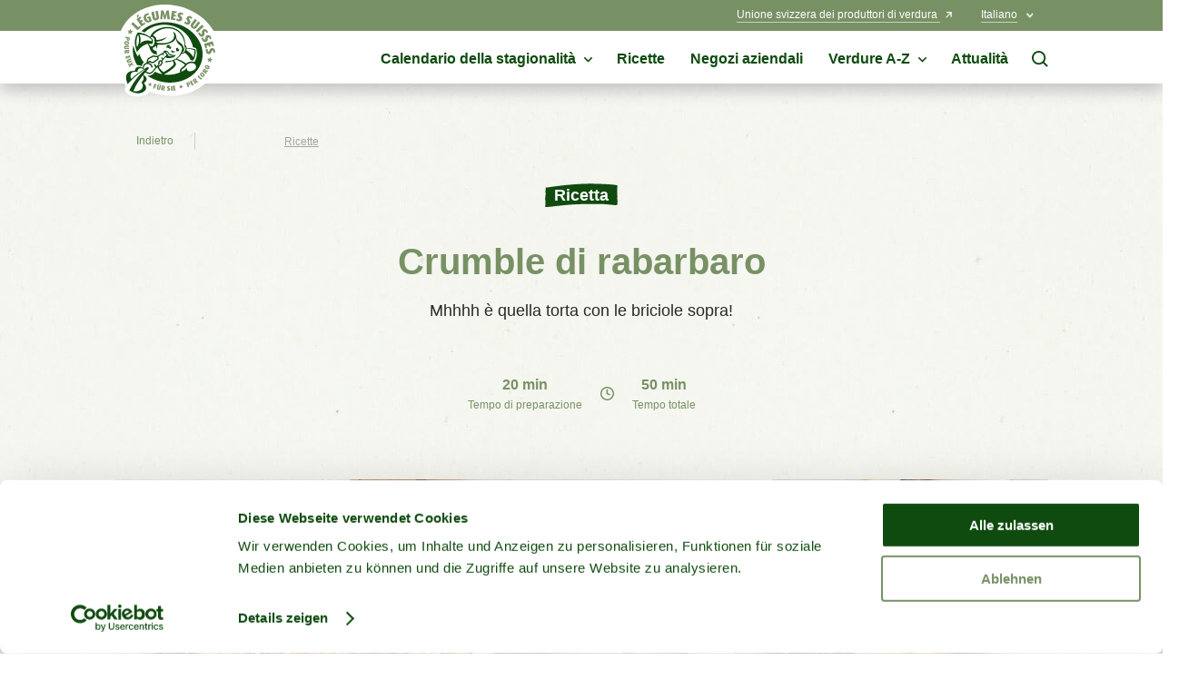

--- FILE ---
content_type: text/html; charset=utf-8
request_url: https://www.gemuese.ch/it/ricette/crumble-di-rabarbaro
body_size: 93988
content:
<!DOCTYPE html>
<html lang="it" class="no-js">

<head>
	<meta charset="utf-8" />
	<meta http-equiv="X-UA-Compatible" content="IE=Edge,chrome=IE7" />
	<meta name="viewport" content="width=device-width" />
	<title>Ricetta del crumble di Rabarbaro | Verdure svizzere</title>
	<meta name="description" content="Ricetta semplice del Rabarbaro - Lasciatevi ispirare e trovate molte altre ricette creative di verdure su verdura.ch.
" />
	<meta property="og:title" content="Ricetta del crumble di Rabarbaro" />
	<meta property="og:site_name" content="Verdure svizzere" />
	<meta property="og:description" content="Ricetta semplice del Rabarbaro - Lasciatevi ispirare e trovate molte altre ricette creative di verdure su verdura.ch.
" />
	<meta property="og:url" content="https://www.gemuese.ch/it/ricette/crumble-di-rabarbaro" />
	<meta property="og:type" content="article" />
	<meta property="og:locale" content="it_IT" />
		<meta property="og:locale:alternate" content="de_DE" />
		<meta property="og:locale:alternate" content="fr_FR" />
			<link rel="alternate" hreflang="de-ch" href="/rezepte/rhabarber-crumble" />
		<link rel="alternate" hreflang="fr-ch" href="/fr/recettes/crumble-a-la-rhubarbe" />
		<link rel="alternate" hreflang="it-ch" href="/it/ricette/crumble-di-rabarbaro" />
	<link rel="apple-touch-icon" sizes="180x180" href="/frontend/favicon/apple-touch-icon.png">
	<link rel="icon" type="image/png" sizes="32x32" href="/frontend/favicon/favicon-32x32.png">
	<link rel="icon" type="image/png" sizes="16x16" href="/frontend/favicon/favicon-16x16.png">
	<link rel="manifest" href="/frontend/favicon/manifest-it.json">
	<link rel="mask-icon" href="/frontend/favicon/safari-pinned-tab.svg" color="#5bbad5">
	<meta name="msapplication-TileColor" content="#ffffff">
	<meta name="msapplication-config" content="/frontend/favicon/browserconfig.xml">
	<meta name="theme-color" content="#ffffff">

	<link rel="preload" href="/frontend/fonts/RockwellNova.woff2" as="font" type="font/woff2" crossorigin>
	<link rel="preload" href="/frontend/fonts/RockwellNova.woff" as="font" type="font/woff" crossorigin>
	<link rel="preload" href="/frontend/fonts/RockwellNovaBold.woff2" as="font" type="font/woff2" crossorigin>
	<link rel="preload" href="/frontend/fonts/RockwellNovaBold.woff" as="font" type="font/woff" crossorigin>
	<link rel="preload" href="https://fonts.gstatic.com/s/materialicons/v55/flUhRq6tzZclQEJ-Vdg-IuiaDsNcIhQ8tQ.woff2" as="font" type="font/woff2" crossorigin>
	<link rel="preload" href="/frontend/css/app.bundle.css" as="style">

	<link rel="preconnect" href="//cdnjs.cloudflare.com" crossorigin>
	<link rel="preconnect" href="//fonts.googleapis.com" crossorigin>
	<link rel="preconnect" href="//www.googletagmanager.com" crossorigin>
	<link rel="preconnect" href="//www.google-analytics.com" crossorigin>

	<link rel="stylesheet" href="/frontend/css/app.bundle.css?v=39">
	<link rel="preload" href="/frontend/scripts/vendors~app.bundle.js?v=39" as="script">
	<link rel="preload" href="/frontend/scripts/app.bundle.js?v=39" as="script">
		<script id="Cookiebot" src="https://consent.cookiebot.com/uc.js" data-cbid="115cf3ba-f91d-408e-b4dc-673f19b2781e" data-blockingmode="auto" type="text/javascript"></script>

	<!-- Google Tag Manager -->
	<script>
		(function (w, d, s, l, i) {
			w[l] = w[l] || []; w[l].push({
				'gtm.start':
					new Date().getTime(), event: 'gtm.js'
			}); var f = d.getElementsByTagName(s)[0],
				j = d.createElement(s), dl = l != 'dataLayer' ? '&l=' + l : ''; j.async = true; j.src =
					'https://www.googletagmanager.com/gtm.js?id=' + i + dl; f.parentNode.insertBefore(j, f);
		})(window, document, 'script', 'dataLayer', 'GTM-WP36C4G');
	</script>
	<!-- End Google Tag Manager -->
	<script>
		/*
		This lazySizes extension adds better support for print.
		In case the user starts to print lazysizes will load all images.
		*/
		(function (window, factory) {
			var globalInstall = function () {
				factory(window.lazySizes);
				window.removeEventListener('lazyunveilread', globalInstall, true);
			};

			factory = factory.bind(null, window, window.document);

			if (typeof module == 'object' && module.exports) {
				factory(require('lazysizes'));
			} else if (window.lazySizes) {
				globalInstall();
			} else {
				window.addEventListener('lazyunveilread', globalInstall, true);
			}
		}(window, function (window, document, lazySizes) {
			/*jshint eqnull:true */
			'use strict';
			var config, elements, onprint, printMedia;
			// see also: http://tjvantoll.com/2012/06/15/detecting-print-requests-with-javascript/
			if (window.addEventListener) {
				config = lazySizes && lazySizes.cfg;
				elements = config.lazyClass || 'lazyload';
				onprint = function () {
					var i, len;
					if (typeof elements == 'string') {
						elements = document.getElementsByClassName(elements);
					}

					if (lazySizes) {
						for (i = 0, len = elements.length; i < len; i++) {
							lazySizes.loader.unveil(elements[i]);
						}
					}
				};

				addEventListener('beforeprint', onprint, false);

				if (!('onbeforeprint' in window) && window.matchMedia && (printMedia = matchMedia('print')) && printMedia.addListener) {
					printMedia.addListener(function () {
						if (printMedia.matches) {
							onprint();
						}
					});
				}
			}
		}));
	</script>
</head>
<body data-culture="it-ch">
	<!-- Google Tag Manager (noscript) -->
	<noscript><iframe src="https://www.googletagmanager.com/ns.html?id=GTM-WP36C4G"
	                  height="0" width="0" style="display:none;visibility:hidden"></iframe></noscript>
	<!-- End Google Tag Manager (noscript) -->
	<div class="page-wrapper">
		

<nav class="c-nav-header--default" data-css="c-nav-header" data-js-module="nav-header">
	<div class="nav-header__bar">
		<div class="is-page-container">
			<div class="is-container">
				<div class="nav-header__flex">
					<div class="nav-header__logo">
						<div class="c-logo--footer" data-css="c-logo">
							<a href="/it" class="logo__link" aria-label="Verdure svizzere">
								<svg width="113" height="102" viewBox="0 0 113 102" fill="none" xmlns="http://www.w3.org/2000/svg">
	<g clip-path="url(#clip0)">
		<path
			d="M62.9569 0.914839C32.1932 -4.16957 5.02732 12.3496 0.612667 39.4379C-1.2945 51.0647 1.2865 62.7567 7.28161 72.7418C6.49726 75.1712 6.15966 77.7226 6.28515 80.2724C6.44034 84.1194 7.51031 87.5621 9.11118 90.0165C8.39381 90.9562 7.99726 92.1015 7.97995 93.2836C7.97995 97.8289 14.1956 101.517 21.8651 101.517C27.9092 101.517 33.0508 99.2256 34.9579 96.028C38.7684 97.5318 42.7233 98.6402 46.7603 99.3359C79.0228 104.919 106.793 87.6275 111.555 59.9961C116.219 32.9405 95.0846 6.22386 62.9569 0.914839Z"
			fill="white"/>
		<path
			d="M26.6228 68.1433C26.6228 68.1433 26.6963 64.8762 29.0282 64.0023C26.7476 61.085 24.9976 57.7896 23.858 54.2664C23.2767 55.2218 22.7437 56.2059 22.2612 57.2149C19.8316 53.4517 18.1664 49.2471 17.3606 44.8408C15.7801 52.5103 17.479 60.2737 21.6405 66.959C22.5057 66.7522 23.4073 66.7517 24.2728 66.9574C25.1382 67.1631 25.9432 67.5693 26.6228 68.1433V68.1433Z"
			fill="#0F4B0F"/>
		<path
			d="M10.1403 37.3225C9.67886 38.8457 10.32 39.6748 11.2879 39.9076C12.2558 40.1403 13.0807 39.7605 13.4483 38.2454C13.5995 37.6783 13.6329 37.0862 13.5463 36.5057L8.72732 35.3418L8.38428 36.7589L10.1853 37.1918L10.1403 37.3225ZM10.9571 37.5226L10.9979 37.3919L12.6315 37.8003C12.6371 37.8893 12.6302 37.9786 12.6111 38.0657C12.4886 38.5885 12.2027 38.6783 11.6064 38.5395C11.0102 38.4006 10.8019 38.1107 10.9571 37.5226Z"
			fill="#789164"/>
		<path
			d="M9.78101 44.4813C11.2308 44.6447 12.5049 44.175 12.6683 42.6885C12.8317 41.202 11.6923 40.4506 10.2425 40.2913C8.79272 40.132 7.51447 40.6057 7.35111 42.1004C7.18776 43.5951 8.32307 44.3221 9.78101 44.4813ZM10.1281 41.8146C10.9449 41.9044 11.7617 42.0678 11.7004 42.5823C11.6392 43.0969 10.802 43.0683 9.99746 42.9907C9.19293 42.9131 8.36391 42.7375 8.43334 42.2352C8.50276 41.7329 9.32362 41.7247 10.1404 41.8146H10.1281Z"
			fill="#789164"/>
		<path
			d="M8.78003 49.1288L12.4147 49.0758V47.6832L8.79228 47.7403C8.42065 47.7403 8.25321 47.5811 8.24913 47.2952C8.24504 47.0093 8.40023 46.8337 8.77186 46.8255L12.3983 46.7684L12.3738 45.2737L8.73511 45.3309C7.68964 45.3309 7.10156 46.1925 7.10156 47.2584C7.10156 48.3243 7.72639 49.1452 8.78003 49.1288Z"
			fill="#789164"/>
		<path
			d="M10.0096 52.9759C10.1241 53.2448 10.32 53.471 10.5699 53.6227C10.8197 53.7743 11.1108 53.8438 11.4022 53.8213C12.3986 53.6906 12.9622 52.931 12.7621 51.4241C12.6983 50.8491 12.5177 50.2932 12.2312 49.7905L7.33057 50.4439L7.52251 51.8937L9.73188 51.6038L7.65319 52.8861L7.86555 54.4951L10.0137 52.9719L10.0096 52.9759ZM10.0953 51.5466L11.8555 51.3138C11.8947 51.3872 11.9183 51.4678 11.9249 51.5507C12.0025 52.1265 11.7289 52.3062 11.1367 52.3675C10.5446 52.4287 10.1729 52.2245 10.1035 51.7018C10.097 51.6531 10.0942 51.6039 10.0953 51.5548V51.5466Z"
			fill="#789164"/>
		<path
			d="M9.89526 58.6156L10.9979 58.3052L11.296 59.367L12.2353 59.1056L11.9372 58.0438L12.9786 57.7498L13.3257 58.9872L14.2854 58.7177L13.534 56.0427L8.53125 57.4435L9.28268 60.1225L10.2424 59.853L9.89526 58.6156Z"
			fill="#789164"/>
		<path
			d="M11.5816 61.944L14.9794 60.674L14.4567 59.2732L11.0426 60.5392C10.0665 60.9027 9.81741 61.895 10.1727 62.8956C10.528 63.8961 11.3979 64.4638 12.378 64.0962L15.7839 62.8262L15.2979 61.5234L11.9083 62.7894C11.5612 62.916 11.3448 62.818 11.2468 62.5525C11.1487 62.2871 11.2345 62.0706 11.5816 61.944Z"
			fill="#789164"/>
		<path
			d="M13.0234 69.2419L14.9795 66.7753L17.6831 66.9345L17.0746 65.6399L15.584 65.6644L15.5799 65.6563L16.5968 64.619L15.9229 63.1855L14.1342 65.399L11.1611 65.2724L11.8105 66.6568L13.3868 66.5833L13.395 66.5997L12.3209 67.7431L13.0234 69.2419Z"
			fill="#789164"/>
		<path
			d="M42.9786 89.0487L43.2849 88.1012L40.6426 87.2559L39.0581 92.2055L40.4834 92.6629L41.1368 90.6169L42.1782 90.9518L42.4763 90.0247L41.4349 89.6898L41.7616 88.6607L42.9786 89.0487Z"
			fill="#789164"/>
		<path
			d="M46.7725 88.5421C46.8435 88.5673 46.9191 88.5771 46.9942 88.5709C47.0693 88.5646 47.1422 88.5424 47.208 88.5058C47.2739 88.4692 47.3312 88.419 47.3762 88.3585C47.4211 88.298 47.4527 88.2287 47.4687 88.155C47.4848 88.0814 47.485 88.0052 47.4694 87.9315C47.4537 87.8578 47.4225 87.7882 47.3779 87.7275C47.3333 87.6668 47.2762 87.6162 47.2106 87.5792C47.1449 87.5423 47.0721 87.5197 46.9971 87.513C46.9261 87.4878 46.8505 87.478 46.7754 87.4843C46.7003 87.4905 46.6274 87.5127 46.5615 87.5493C46.4956 87.5859 46.4383 87.6362 46.3934 87.6966C46.3484 87.7571 46.3169 87.8265 46.3008 87.9001C46.2847 87.9737 46.2845 88.0499 46.3002 88.1237C46.3158 88.1974 46.347 88.2669 46.3916 88.3276C46.4362 88.3884 46.4933 88.4389 46.5589 88.4759C46.6246 88.5129 46.6974 88.5355 46.7725 88.5421V88.5421Z"
			fill="#789164"/>
		<path
			d="M45.5961 92.3646C45.5185 92.7281 45.3184 92.8547 45.0407 92.773C44.763 92.6913 44.6323 92.5198 44.7018 92.1563L45.4777 88.6156L44.0361 88.3093L43.2193 91.8745C42.9988 92.8914 43.689 93.651 44.7304 93.8797C45.7717 94.1084 46.711 93.7041 46.9356 92.6791L47.7116 89.1261L46.3517 88.8321L45.5961 92.3646Z"
			fill="#789164"/>
		<path
			d="M45.9315 87.8236C45.9526 87.6738 45.9138 87.5216 45.8237 87.4001C45.7335 87.2786 45.5991 87.1975 45.4496 87.1743C45.3484 87.1675 45.2474 87.1899 45.1586 87.2387C45.0697 87.2875 44.9967 87.3607 44.9482 87.4497C44.8996 87.5387 44.8775 87.6397 44.8846 87.7409C44.8916 87.842 44.9275 87.939 44.9879 88.0204C45.0483 88.1018 45.1308 88.1642 45.2255 88.2002C45.3203 88.2363 45.4234 88.2444 45.5226 88.2237C45.6218 88.203 45.7131 88.1543 45.7855 88.0834C45.858 88.0125 45.9086 87.9224 45.9315 87.8236Z"
			fill="#789164"/>
		<path
			d="M50.1989 89.3751C49.6244 89.293 49.039 89.3305 48.4796 89.4854L47.9038 94.435L49.3577 94.6066L49.619 92.3931L50.35 94.7209L51.9632 94.9128L51.0075 92.4625C51.2956 92.4174 51.5623 92.2833 51.7703 92.079C51.9783 91.8747 52.1172 91.6104 52.1674 91.3231C52.3062 90.2818 51.7059 89.5344 50.1989 89.3751ZM50.7298 91.1843C50.6645 91.756 50.3582 92.0868 49.8355 92.0256C49.7771 92.0195 49.7196 92.0072 49.664 91.9888L49.8681 90.2246C49.9493 90.2115 50.032 90.2115 50.1132 90.2246C50.6931 90.2858 50.7993 90.5921 50.7298 91.168V91.1843Z"
			fill="#789164"/>
		<path
			d="M56.6268 91.8257C56.2184 91.6216 55.9979 91.4623 55.9979 91.1682C55.9979 90.8742 56.1817 90.7231 56.5125 90.7231C56.7785 90.7303 57.0384 90.8048 57.268 90.9395L57.5702 90.0329C57.1763 89.8141 56.7298 89.7082 56.2797 89.7266C56.0529 89.7118 55.8255 89.7444 55.6121 89.8224C55.3987 89.9004 55.2038 90.0221 55.0401 90.1797C54.8764 90.3373 54.7473 90.5273 54.6612 90.7376C54.5751 90.9479 54.5338 91.1739 54.54 91.401C54.5405 91.7171 54.6368 92.0256 54.8161 92.2858C54.9955 92.5461 55.2494 92.7459 55.5446 92.859C56.0061 93.0795 56.1735 93.2673 56.1735 93.5083C56.1735 93.7492 55.9693 93.9575 55.6222 93.9575C55.3315 93.9596 55.0469 93.8742 54.8054 93.7125L54.4746 94.758C54.9112 95.0011 55.4097 95.1104 55.908 95.0724C56.14 95.0903 56.3732 95.0604 56.5932 94.9847C56.8132 94.909 57.0154 94.7889 57.1872 94.632C57.359 94.4751 57.4969 94.2847 57.5922 94.0725C57.6876 93.8602 57.7385 93.6307 57.7417 93.398C57.758 92.8304 57.6151 92.2995 56.6268 91.8257Z"
			fill="#789164"/>
		<path d="M60.1309 89.7997L58.6362 89.9043L59.0001 95.1031L60.4948 94.9984L60.1309 89.7997Z" fill="#789164"/>
		<path
			d="M62.7075 93.6388L62.5891 92.4994L63.6876 92.385L63.5855 91.4172L62.487 91.5274L62.3767 90.4534L63.6549 90.3227L63.5529 89.3303L60.7881 89.6162L61.319 94.7864L64.0878 94.5005L63.9857 93.5081L62.7075 93.6388Z"
			fill="#789164"/>
		<path
			d="M76.9687 85.7122C76.4227 85.9281 75.9265 86.2533 75.5107 86.6678L77.4547 91.2377L78.7982 90.666L78.0713 88.963L78.202 88.9181C79.6967 88.379 79.9826 87.3703 79.5905 86.4677C79.1985 85.5652 78.4021 85.1037 76.9687 85.7122ZM77.8671 88.1299L77.7364 88.1789L77.0749 86.6188C77.1437 86.5604 77.2208 86.5122 77.3036 86.4759C77.7936 86.2635 78.0468 86.4514 78.2796 87.0027C78.5124 87.554 78.4429 87.9012 77.8671 88.1299V88.1299Z"
			fill="#789164"/>
		<path
			d="M82.7062 87.7011L82.163 86.6883L83.135 86.1696L82.6735 85.3079L81.7016 85.8306L81.1911 84.8791L82.3223 84.2706L81.8486 83.3926L79.4023 84.7076L81.8567 89.2856L84.3071 87.9706L83.8374 87.0926L82.7062 87.7011Z"
			fill="#789164"/>
		<path
			d="M86.4679 83.7885C86.6608 83.5658 86.7778 83.2874 86.802 82.9938C86.8263 82.7001 86.7565 82.4063 86.6027 82.155C86.0391 81.3382 85.108 81.1585 83.8502 82.008C83.3642 82.3306 82.9476 82.7471 82.625 83.2331L85.4061 87.3456L86.6313 86.5288L85.4061 84.6829L87.4766 85.9693L88.8243 85.0586L86.5006 83.8334L86.4679 83.7885ZM85.304 84.2663C85.2555 84.2981 85.205 84.3268 85.1529 84.3521L84.1564 82.8819C84.2053 82.8153 84.2663 82.7585 84.3361 82.7145C84.818 82.3878 85.1039 82.5511 85.4388 83.0453C85.7737 83.5394 85.741 83.9682 85.304 84.2663Z"
			fill="#789164"/>
		<path
			d="M91.805 81.1137L88.9218 78.0549L87.8354 79.08L91.4007 82.8657L93.3568 81.0198L92.6748 80.2929L91.805 81.1137Z"
			fill="#789164"/>
		<path
			d="M94.6313 75.6495C93.5246 74.698 92.2096 74.3631 91.2335 75.4944C90.2575 76.6256 90.7721 77.8916 91.8788 78.8431C92.9855 79.7947 94.3046 80.1255 95.2847 78.9861C96.2649 77.8467 95.7421 76.6174 94.6313 75.6495ZM94.4598 78.2755C94.1208 78.6839 93.447 78.1815 92.8262 77.6547C92.2055 77.1279 91.6297 76.5194 91.9645 76.1314C92.2994 75.7435 92.9773 76.2376 93.5981 76.7644C94.2188 77.2913 94.7906 77.9038 94.4598 78.2877V78.2755Z"
			fill="#789164"/>
		<path
			d="M97.0163 72.5865C97.1045 72.3077 97.1035 72.0084 97.0134 71.7302C96.9234 71.452 96.7488 71.2089 96.514 71.0346C95.6727 70.4874 94.7498 70.6957 93.9166 71.9657C93.5891 72.443 93.3626 72.9823 93.251 73.5503L97.4043 76.2661L98.221 75.0409L96.3588 73.8157L98.7683 74.2037L99.6586 72.8438L97.0367 72.5987L97.0163 72.5865ZM96.126 73.4727C96.0945 73.5218 96.059 73.5683 96.0198 73.6115L94.5333 72.6396C94.551 72.5583 94.5858 72.4817 94.6354 72.415C94.9539 71.929 95.2766 71.9698 95.7789 72.2965C96.2812 72.6232 96.416 73.0316 96.126 73.4727V73.4727Z"
			fill="#789164"/>
		<path
			d="M99.5974 67.0732C98.2865 66.4402 96.9265 66.4525 96.2772 67.8001C95.6279 69.1478 96.4528 70.2505 97.7637 70.8671C99.0747 71.4838 100.439 71.4797 101.092 70.128C101.746 68.7762 100.916 67.7226 99.5974 67.0732ZM100.112 69.6542C99.8873 70.1239 99.1073 69.8257 98.3804 69.4704C97.6535 69.1152 96.9306 68.6864 97.1552 68.2249C97.3799 67.7634 98.164 68.0656 98.8909 68.4168C99.6178 68.768 100.332 69.2132 100.112 69.6665V69.6542Z"
			fill="#789164"/>
		<path
			d="M25.6182 24.7441L24.2869 23.4046L22.6901 24.9892L17.0911 19.3494L15.0859 21.3341L22.0162 28.3175L25.6182 24.7441Z"
			fill="#789164"/>
		<path
			d="M30.588 21.2933L29.5385 19.7292L27.5251 21.081L26.3122 19.2759L28.0397 18.1161L27.0106 16.5887L25.2831 17.7486L24.1437 16.0497L26.1529 14.6979L25.1034 13.1338L20.75 16.0619L26.2387 24.2215L30.588 21.2933Z"
			fill="#789164"/>
		<path
			d="M22.8004 13.7993L23.2782 11.0346C22.7636 10.716 21.5752 11.5818 21.2036 12.3496L21.5752 14.6202L22.8004 13.7993Z"
			fill="#789164"/>
		<path
			d="M35.2395 19.4147C36.5463 18.8838 37.2446 18.3652 37.6898 17.7812L35.6479 12.7376L32.3808 14.069L33.0097 15.6167L33.855 15.2696L34.7331 17.43C34.6188 17.5473 34.4791 17.6367 34.3247 17.6913C33.3772 18.0793 32.4869 17.3769 31.6906 15.4166C30.8942 13.4564 31.2495 12.2925 32.5931 11.7412C33.0926 11.5024 33.6462 11.3996 34.1981 11.443L34.2961 9.53587C33.3413 9.45339 32.3814 9.62087 31.5109 10.0218C28.6522 11.1939 27.9784 13.8198 29.0606 16.4417C30.1837 19.2064 32.1643 20.6685 35.2395 19.4147Z"
			fill="#789164"/>
		<path
			d="M42.5621 17.3442C44.5346 16.9603 45.8578 15.5473 45.4739 13.5993L44.1507 6.85278L41.586 7.35918L42.9051 14.0771C43.0399 14.7632 42.7949 15.1349 42.2599 15.237C41.7249 15.339 41.3492 15.1104 41.2144 14.4202L39.8953 7.68589L37.1265 8.22904L38.4496 14.9919C38.8213 16.9277 40.5896 17.7322 42.5621 17.3442Z"
			fill="#789164"/>
		<path
			d="M49.5169 11.4633C49.5577 10.8058 49.5414 10.2382 49.5414 10.2382C49.5414 10.2382 49.6598 10.8099 49.8599 11.4633C49.8599 11.4633 51.1259 15.7024 51.3301 16.2618H52.6247C52.8493 15.6003 54.0622 11.4511 54.0622 11.4511C54.246 10.8221 54.3603 10.2259 54.3603 10.2259H54.3889C54.3889 10.2259 54.3889 10.8426 54.4216 11.4511C54.4216 11.4511 54.7605 15.7677 54.7891 16.2537H57.4559L56.4431 6.42383H53.7641L52.3919 11.1244C52.2245 11.6961 52.1101 12.2107 52.1101 12.2107H52.0856C52.0856 12.2107 51.9835 11.7002 51.8242 11.1121L50.5133 6.42791H47.818L46.895 16.2741H49.2065C49.2147 15.6942 49.5169 11.4633 49.5169 11.4633Z"
			fill="#789164"/>
		<path
			d="M63.8471 15.5104L61.458 15.1265L61.8011 12.9784L63.8552 13.3092L64.1493 11.4878L62.0951 11.1611L62.4177 9.13959L64.8109 9.52347L65.109 7.66123L59.9306 6.82812L58.3706 16.5395L63.549 17.3727L63.8471 15.5104Z"
			fill="#789164"/>
		<path
			d="M66.7426 18.3856C68.6947 18.9614 70.4507 18.0467 70.9571 16.3192C71.2593 15.29 71.2838 14.2527 69.732 12.8601C69.0745 12.268 68.7927 11.8719 68.9479 11.3369C69.103 10.8019 69.5155 10.6222 70.1158 10.7978C70.596 10.9575 71.0265 11.2389 71.3655 11.6146L72.3987 10.1321C71.8066 9.51723 71.0516 9.08375 70.222 8.88247C69.8183 8.73999 69.3895 8.68234 68.9625 8.71314C68.5355 8.74394 68.1194 8.86251 67.7403 9.06145C67.3613 9.26039 67.0273 9.53541 66.7593 9.86931C66.4914 10.2032 66.2952 10.5888 66.1831 11.002C65.9135 11.9209 66.0034 13.0807 67.2245 14.1833C67.9432 14.8245 68.1556 15.2165 68.0127 15.6943C67.8697 16.1722 67.4082 16.3968 66.7875 16.213C66.2707 16.0611 65.8104 15.7599 65.4643 15.3472L64.3086 17.0624C64.7497 17.577 65.5256 18.0303 66.7426 18.3856Z"
			fill="#789164"/>
		<path
			d="M75.2534 21.6895C77.0626 22.6247 78.9615 22.0611 79.7865 20.4644C80.2806 19.5128 80.4971 18.5 79.2515 16.842C78.7206 16.1314 78.5164 15.6903 78.7737 15.2084C79.031 14.7265 79.4639 14.6163 80.0193 14.9021C80.4602 15.1445 80.8314 15.496 81.0974 15.9231L82.392 14.6612C81.9242 13.9499 81.2663 13.3839 80.493 13.0277C80.1235 12.8108 79.7133 12.6726 79.288 12.6217C78.8626 12.5708 78.4314 12.6082 78.0212 12.7316C77.611 12.8551 77.2307 13.0619 76.9041 13.3391C76.5775 13.6163 76.3117 13.958 76.1233 14.3427C75.6863 15.1921 75.5556 16.3478 76.5317 17.6628C77.1116 18.4306 77.2463 18.8512 77.0176 19.2964C76.7889 19.7415 76.2866 19.8722 75.7067 19.57C75.2285 19.3215 74.8337 18.9381 74.5714 18.4674L73.1094 19.9335C73.4402 20.5174 74.1263 21.1055 75.2534 21.6895Z"
			fill="#789164"/>
		<path
			d="M81.9837 25.904C83.5846 27.1292 85.5163 27.1741 86.721 25.5936L90.8865 20.109L88.7997 18.5204L84.6505 23.9846C84.2421 24.54 83.7847 24.6013 83.3559 24.2705C82.9271 23.9397 82.8332 23.5068 83.2701 22.9677L87.4275 17.5076L85.1814 15.8005L81.0036 21.2607C79.8111 22.8329 80.3828 24.687 81.9837 25.904Z"
			fill="#789164"/>
		<path d="M92.9178 22.1653L85.7881 28.9382L87.7317 30.9842L94.8614 24.2112L92.9178 22.1653Z" fill="#789164"/>
		<path
			d="M92.8264 30.8617C92.9938 31.8092 92.9162 32.2462 92.5078 32.5361C92.0994 32.8261 91.6012 32.7117 91.2214 32.1767C90.91 31.739 90.7353 31.2189 90.7191 30.682L88.7466 31.311C88.7466 32.0011 89.0896 32.8342 89.8247 33.8675C91.005 35.5296 92.9489 35.9094 94.4191 34.8517C95.293 34.2309 95.9505 33.4305 95.6034 31.3886C95.4564 30.5146 95.4768 30.0286 95.9301 29.706C96.3834 29.3834 96.8163 29.4936 97.1798 30.0041C97.4615 30.4223 97.6303 30.9063 97.6698 31.409L99.3973 30.8781C99.3122 30.0305 98.9878 29.2246 98.4621 28.5544C98.2334 28.1912 97.932 27.8793 97.577 27.6382C97.222 27.3972 96.8209 27.2321 96.399 27.1535C95.9771 27.0749 95.5435 27.0844 95.1255 27.1814C94.7075 27.2784 94.314 27.4608 93.9698 27.7172C93.198 28.2767 92.5487 29.2404 92.8264 30.8617Z"
			fill="#789164"/>
		<path
			d="M96.6324 36.8936C96.6324 37.8574 96.5018 38.278 96.0525 38.4986C95.6033 38.7191 95.1255 38.5231 94.8274 37.935C94.5912 37.4527 94.5018 36.9117 94.5701 36.379L92.5282 36.6853C92.4342 37.3673 92.6262 38.2413 93.1857 39.3807C94.0841 41.2103 95.9464 41.8841 97.5636 41.0877C98.5233 40.614 99.3033 39.932 99.287 37.8574C99.287 36.9712 99.3809 36.4934 99.8791 36.2484C100.377 36.0033 100.79 36.183 101.063 36.7466C101.276 37.2031 101.364 37.7072 101.321 38.2086L103.114 37.9636C103.166 37.111 102.975 36.261 102.562 35.5133C102.392 35.1221 102.143 34.7701 101.831 34.4792C101.519 34.1883 101.15 33.9647 100.748 33.8222C100.346 33.6797 99.9189 33.6215 99.4933 33.651C99.0677 33.6806 98.6527 33.7974 98.2742 33.9941C97.4125 34.4025 96.6202 35.2478 96.6324 36.8936Z"
			fill="#789164"/>
		<path
			d="M96.7225 48.3408L98.5234 47.7813L97.8047 45.4657L99.8793 44.8205L100.5 46.8093L102.26 46.2621L101.639 44.2732L103.592 43.6688L104.31 45.9803L106.115 45.4208L104.555 40.4099L95.1665 43.334L96.7225 48.3408Z"
			fill="#789164"/>
		<path
			d="M107.242 50.8156C107.204 50.3891 107.078 49.9751 106.873 49.5995C106.668 49.2239 106.387 48.8947 106.048 48.6325C105.71 48.3703 105.321 48.1808 104.906 48.0758C104.491 47.9708 104.059 47.9525 103.636 48.0222C102.689 48.157 101.672 48.7205 101.186 50.2928C100.9 51.2117 100.635 51.567 100.14 51.6364C99.6462 51.7059 99.2501 51.3791 99.1562 50.7298C99.0802 50.1978 99.1626 49.6552 99.393 49.1698L97.3511 48.8267C97.0489 49.4475 96.9427 50.3378 97.1428 51.5956C97.4328 53.613 98.9969 54.8259 100.777 54.5686C101.839 54.4175 102.791 54.0051 103.416 52.0285C103.685 51.1831 103.926 50.7625 104.477 50.6808C105.029 50.5991 105.364 50.9013 105.449 51.5221C105.509 52.0215 105.439 52.5279 105.245 52.9923L107.022 53.3108C107.33 52.5168 107.407 51.6514 107.242 50.8156V50.8156Z"
			fill="#789164"/>
		<path
			d="M102.436 59.8817L102.056 57.6233C101.607 58.3502 101.239 59.02 100.806 59.6979C99.9893 59.5835 99.2501 59.4284 98.4048 59.314C98.8989 59.9184 99.5074 60.5065 100.038 61.1068L99.0296 63.2223C99.9076 62.9364 100.447 62.577 101.288 62.3483L102.922 63.941C102.836 63.0181 102.807 62.2381 102.73 61.5479L104.857 60.286C103.955 60.1512 103.252 60.0123 102.436 59.8817Z"
			fill="#789164"/>
		<path
			d="M11.4184 32.3074C12.2923 32.0215 12.8355 31.6622 13.6768 31.4335L15.3103 33.0262C15.2245 32.1032 15.1919 31.3232 15.1184 30.633L17.246 29.3711C16.3476 29.2363 15.6125 29.0975 14.7957 28.9627L14.42 26.7043C13.9708 27.4313 13.6032 28.101 13.1704 28.7789C12.3536 28.6646 11.6144 28.5094 10.769 28.3951C11.2591 28.9995 11.8717 29.5876 12.4026 30.1879L11.4184 32.3074Z"
			fill="#789164"/>
		<path
			d="M70.5244 89.7839L70.2426 88.085C69.9036 88.6322 69.6382 89.1345 69.2992 89.6491C68.6825 89.5592 68.1312 89.4449 67.4941 89.355C67.8617 89.8124 68.3109 90.2576 68.7193 90.7068L67.9597 92.2995C68.6172 92.0831 69.0256 91.8135 69.6586 91.642L70.8837 92.8427C70.8225 92.1484 70.798 91.5603 70.7408 91.0417L72.3458 90.0901C71.6842 89.988 71.1369 89.8819 70.5244 89.7839Z"
			fill="#789164"/>
		<path
			d="M36.3546 87.3742L36.0688 85.6753C35.7298 86.2225 35.4643 86.7248 35.1295 87.2394C34.5128 87.1496 33.9574 87.0352 33.3203 86.9495C33.6919 87.4028 34.1371 87.8479 34.5455 88.3012L33.79 89.8898C34.4475 89.6775 34.8558 89.4039 35.4848 89.2323L36.7099 90.433C36.6446 89.7387 36.6242 89.1507 36.567 88.632L38.1679 87.6805C37.5022 87.5784 36.9672 87.4926 36.3546 87.3742Z"
			fill="#789164"/>
		<path
			d="M92.5974 62.3484C97.4326 44.7674 84.6052 26.1899 63.945 20.8523C49.6025 17.1482 35.2559 20.8033 26.206 29.265C27.3577 29.7265 28.5012 30.2492 29.5997 30.7924C36.3993 23.9519 47.3033 20.644 58.4604 22.9963C71.5941 25.7611 80.7297 35.7665 83.0779 47.0911C84.4868 47.4995 85.6589 47.8711 86.2469 48.0467C87.1319 50.5664 87.4315 53.2546 87.123 55.9073C86.8145 58.5601 85.906 61.1077 84.4664 63.3571C83.4812 62.9436 82.4229 62.7325 81.3545 62.7364C79.9337 62.7418 78.5343 63.0833 77.2706 63.7328C76.6008 64.0651 75.9648 64.4618 75.3716 64.9171C72.0719 62.4668 68.2657 60.4943 65.162 59.9389C67.3184 58.4396 69.1035 56.4672 70.3811 54.1725C70.5939 54.2129 70.8099 54.2334 71.0264 54.2338C72.0547 54.206 73.0382 53.8071 73.7953 53.1107C77.1604 55.0587 79.2635 58.5953 80.4479 61.2784C81.441 61.304 82.4296 61.423 83.4005 61.6337C84.9483 58.4238 86.8146 53.3353 85.6058 49.2964C83.2045 48.4592 78.3283 47.9283 75.9475 47.8425C75.9089 47.1317 75.724 46.4366 75.4043 45.8006C75.1604 45.2863 74.7805 44.8485 74.3057 44.5346C74.8897 35.7747 69.6134 30.1145 65.7786 27.6519C56.01 21.3791 39.45 25.708 36.0318 35.0519C35.8353 35.2224 35.6485 35.4037 35.4723 35.595C31.6411 32.6216 26.9655 30.9401 22.1181 30.7924C20.9828 32.8343 16.1434 39.4869 21.3013 52.4369C22.0854 51.1504 27.0514 44.0813 33.4794 43.2278C33.6469 44.5615 34.1734 45.8248 35.0027 46.8828C35.7704 50.9993 38.3555 53.9356 40.2668 54.4135C40.6547 54.3563 41.2142 55.0995 42.4435 54.7728C42.7947 54.683 42.7007 55.0505 43.8687 55.5406C43.1764 54.188 42.8752 52.669 42.9989 51.1545C40.9569 51.2403 38.719 49.9947 38.7557 48.0957C38.7557 48.0467 38.7557 47.9977 38.7557 47.9446C38.7626 47.8291 38.779 47.7144 38.8047 47.6016C38.9722 47.5607 39.1355 47.5117 39.2907 47.4586L39.4336 47.4055L39.744 47.2749L39.891 47.2054C39.9972 47.1524 40.0993 47.0952 40.1973 47.038L40.2913 46.9849C40.4138 46.9073 40.524 46.8297 40.6343 46.748C40.7446 46.6664 40.7282 46.6745 40.7732 46.6378C40.837 46.5907 40.8984 46.5402 40.9569 46.4867L41.0999 46.356C41.153 46.3111 41.202 46.2621 41.251 46.2131L41.3817 46.0783C41.6123 45.8239 41.8213 45.5507 42.0065 45.2615C42.5823 46.4336 42.8233 47.4586 42.6027 48.5286C42.9404 48.1016 43.2345 47.6419 43.4808 47.1564C43.79 46.1909 43.9363 45.1806 43.9136 44.167C50.7868 45.1594 63.1078 42.5335 63.9246 37.0489C66.1094 46.5153 69.9564 42.9378 71.0427 48.6266C67.7266 64.1453 53.2208 62.038 53.2208 62.038L51.8649 63.5817C54.9204 63.7048 57.9704 63.2261 60.8412 62.1728C61.2537 63.1999 61.5935 64.2548 61.8581 65.3296C61.7846 67.9637 50.5948 74.453 50.5948 74.453C48.4439 72.9462 46.613 71.0279 45.2082 68.8091C46.7846 68.1352 48.0669 67.0571 48.3201 66.6119C48.3569 66.5384 48.4467 66.4078 48.5529 66.2403C49.2308 65.2112 49.7781 64.3005 49.6678 63.5736C49.5953 63.0969 49.4152 62.6429 49.141 62.2463C50.3988 60.7394 51.7342 59.1671 52.7838 57.9297C53.0753 58.2631 53.4325 58.5328 53.8331 58.7218C54.2336 58.9108 54.6689 59.0152 55.1116 59.0282C56.4552 59.0936 62.7321 59.0976 64.2104 55.3527C61.8826 56.5452 56.7696 54.344 56.3531 53.4292C55.9447 52.0162 54.8461 50.301 51.82 50.9177C49.7985 51.3261 50.652 51.9019 50.8399 52.3715C49.2349 53.3353 46.6621 54.8913 43.8973 56.5779C43.5649 56.4555 43.2032 56.437 42.86 56.5248C42.2051 56.6623 41.523 56.5745 40.9243 56.2757C40.3362 56.0429 39.6705 55.7815 38.9518 56.1899C38.7802 56.2879 38.3882 56.4758 37.9349 56.6922C36.5627 57.3457 34.4881 58.3258 33.3201 59.2651C32.1521 60.2044 31.9153 62.9406 31.8785 63.5V63.8594L30.6207 64.6272C29.8039 65.1377 27.2597 66.7059 27.8804 69.8545C23.4698 66.6773 19.3043 69.0378 18.7775 73.0971C4.54114 72.3539 10.524 86.8802 11.0181 87.5703C21.7138 76.3356 28.8238 72.1578 29.8202 71.5657C30.1592 71.3206 30.637 71.6514 29.4894 72.4764C24.8706 75.7435 15.7636 87.4846 12.9253 94.713C20.2313 99.0256 25.4097 98.0822 28.6318 96.0239C33.7652 92.7568 30.588 88.5872 28.8115 86.3615C30.3307 85.5447 31.3272 84.5033 31.7764 83.2373C32.732 80.5338 29.8611 78.4143 28.2398 77.4138L30.6901 74.6367L30.8494 74.7797C31.8377 75.8619 35.8358 78.0958 39.0171 74.3713C39.0988 74.2733 40.8793 72.1578 43.1867 69.4053C43.4274 69.3804 43.6662 69.3395 43.9014 69.2828C45.2613 72.3171 47.8301 75.3269 49.1859 76.8012L48.7775 76.7236C46.0836 76.1472 43.4755 75.2247 41.0182 73.9792C39.5439 76.6582 36.3912 78.9166 32.6381 78.3081C36.8447 81.1609 41.5134 83.2638 46.4375 84.5238C67.0977 89.8573 87.7621 79.9335 92.5974 62.3484ZM75.976 48.5082C77.6096 48.5368 80.697 48.9411 84.5521 50.2888C84.8952 51.3996 84.3398 55.3854 83.4127 58.0481C81.575 54.8301 78.8916 52.1764 75.6534 50.3745C75.8462 49.7702 75.9548 49.1422 75.976 48.5082V48.5082ZM21.4687 46.9359C20.0394 43.2155 20.7255 36.8079 22.4979 33.1488C23.3555 34.9212 24.6909 41.2838 21.4687 46.9359ZM24.7358 43.0154C25.7405 39.0867 25.4138 35.3214 23.8129 32.7486C31.0291 33.7409 33.6468 35.2683 37.1671 38.3067C37.3917 38.907 37.5755 40.0097 37.4244 40.414C33.0097 38.4864 27.129 39.83 24.7399 43.0154H24.7358ZM40.6629 40.9081C40.5608 43.7954 39.062 46.1396 37.31 46.1436C36.0481 46.1436 35.0067 44.9185 34.5575 43.1624C35.3687 43.1437 36.1787 43.2316 36.967 43.4238C38.8905 44.2406 39.6093 39.3032 38.0533 37.7881C37.6449 37.3797 37.0446 36.8365 36.285 36.2076C36.6779 35.8796 37.17 35.694 37.6817 35.6808C39.4214 35.6767 40.7691 38.0168 40.6547 40.9081H40.6629ZM65.746 39.2011C63.4018 35.6399 65.746 32.1033 61.0536 29.943C66.8404 42.558 49.5902 43.7464 42.8763 41.9699C42.9049 41.7453 42.9253 41.5207 42.9376 41.292C42.9499 41.0633 42.9376 40.8836 42.9376 40.6835C44.5711 40.7774 50.6112 40.512 54.8339 35.3092C52.5306 36.9427 47.3033 39.0622 42.8028 38.9846C42.3577 36.2893 40.8303 34.2923 38.8742 34.084C41.5818 29.6367 52.404 22.8656 63.4222 27.9582C70.1565 31.0701 75.2981 39.393 73.1582 49.5496C72.1699 42.3334 67.5102 41.8964 65.7378 39.2011H65.746ZM71.4634 52.004C72.4966 52.0857 72.7171 51.3383 72.8764 51.1872C73.5001 49.4984 73.9396 47.7471 74.1873 45.9639C74.2445 46.062 74.3057 46.1804 74.3874 46.3356C74.6599 46.9179 74.8103 47.5499 74.8293 48.1925C74.8482 48.8352 74.7354 49.4749 74.4977 50.0723C73.7953 52.1142 72.2597 53.0576 71.0019 53.0494C71.1448 52.7064 71.3 52.3715 71.447 52.004H71.4634ZM26.0672 85.5202C30.882 91.1886 24.6174 97.0408 17.4012 95.2357C20.2599 87.8848 24.4786 82.5268 27.6762 78.1203C29.5221 79.6681 28.6196 84.2746 26.0672 85.5202ZM55.8794 54.5646C57.1699 55.7897 59.6038 56.6841 60.8494 56.6065C60.1429 57.4723 56.1162 56.5738 55.3566 56.0674C55.6874 55.5569 55.2464 54.9076 55.2464 54.9076C55.2464 54.9076 53.0002 52.2694 52.9512 52.1592C53.6581 52.0919 54.3628 52.3071 54.9115 52.7579C55.4601 53.2086 55.8081 53.8581 55.8794 54.5646V54.5646ZM34.19 60.4004C35.2314 59.5836 37.2937 58.5872 38.527 57.9991C39.0457 57.75 39.4214 57.5703 39.6378 57.4478C39.7522 57.3865 39.9523 57.4478 40.3811 57.6193C41.2507 58.0346 42.235 58.1439 43.1745 57.9297C43.2766 57.9052 43.5175 57.848 43.7094 58.338C43.9341 58.918 43.8075 59.7021 43.4563 59.8981C42.8038 60.3121 42.1778 60.7663 41.5818 61.258C40.618 62.0135 39.303 63.0427 38.7231 63.1938C38.4535 63.2468 37.5347 62.9936 36.5341 62.6098L36.6199 62.5567L35.5009 61.6664L33.7652 62.72L33.3201 63.1856C33.4549 62.0094 33.7898 60.7189 34.19 60.4004ZM14.8284 82.0653C12.7089 75.8211 15.9882 72.995 21.9343 74.3468C21.3993 71.9822 24.111 67.9474 28.5747 71.5085C24.405 74.3141 20.9787 76.2621 14.8284 82.0653ZM42.8437 67.9678C42.7783 68.0454 42.713 68.1189 42.6517 68.1965C42.2723 67.1379 41.7472 66.1372 41.0917 65.2234L39.9033 66.3057C40.606 67.2845 41.1567 68.364 41.5368 69.5074C39.6746 71.7372 38.0696 73.6525 38.0206 73.7015C36.3871 75.3351 34.1614 75.5719 31.7887 73.8853L31.511 73.6607L33.7081 71.1695C33.7081 71.1695 34.5984 70.4018 34.1696 69.6422C33.5774 68.5926 32.3849 68.9765 31.3108 69.6422C31.3108 69.6422 29.3914 70.8673 29.1709 71.0021C29.1539 70.9823 29.1347 70.9645 29.1137 70.949C29.1137 70.8142 28.9218 70.7734 28.8442 70.2997C28.6727 69.05 29.2975 66.5589 31.4538 65.6849C33.6101 64.811 36.9302 66.1831 37.4081 69.8464L38.6087 68.6947C37.7552 65.7094 36.2401 64.57 33.9164 64.2515L35.0721 63.5245V63.5572C35.848 63.9003 37.6082 64.6272 38.6781 64.6272C38.8157 64.631 38.9531 64.6159 39.0865 64.5823C39.9033 64.3699 40.9937 63.5409 42.4639 62.3892C43.0042 61.9478 43.5701 61.5387 44.1587 61.1641C45.2654 60.5474 45.4818 58.9547 45.0449 57.8357C44.9852 57.6941 44.9142 57.5575 44.8325 57.4273L49.1941 54.683C49.6779 55.0386 50.0068 55.5663 50.1129 56.1573L51.0073 55.4916C50.9703 55.2076 50.8666 54.9363 50.7048 54.7C50.543 54.4637 50.3276 54.2689 50.0762 54.1317L51.9466 52.9514L53.8497 55.4793C53.2371 56.1368 51.8078 57.5825 50.0884 59.6122C49.8426 59.0379 49.4373 58.5461 48.9205 58.1951L47.7484 58.9057C48.3656 59.3796 48.8346 60.0201 49.1001 60.7516C48.9082 60.9803 48.6918 61.2172 48.5039 61.4663C48.4685 61.499 48.4286 61.5265 48.3855 61.548C48.0751 61.3548 47.7243 61.236 47.3604 61.2008C46.2659 61.111 45.3185 61.8379 44.9101 63.0467C44.7238 63.7829 44.5954 64.5326 44.5262 65.2888L45.0367 65.3419L42.8437 67.9678ZM46.1353 65.4971V64.1167C46.1701 63.906 46.2165 63.6975 46.2741 63.4919C46.4701 62.9079 46.8214 62.5893 47.2502 62.6261C47.679 62.6629 48.1364 63.0345 48.2548 63.7859C48.2548 64.1167 47.581 65.1336 47.3645 65.4726C47.2338 65.6686 47.1358 65.8156 47.0705 65.934C46.2627 66.6959 45.308 67.2851 44.2649 67.6656L46.1353 65.4971ZM68.6169 73.4728C68.7095 73.8389 68.8809 74.1804 69.1192 74.4734C63.4983 77.0298 57.2673 77.9389 51.1502 77.0952C54.3969 75.2166 63.9695 69.3767 64.3656 65.7298C64.0797 64.0391 62.4952 61.7685 62.4258 61.695C62.3896 61.6558 62.368 61.6053 62.3645 61.552C62.9722 61.2719 63.5639 60.9583 64.1369 60.6128C66.1503 61.3397 70.618 63.2468 74.1056 66.273C73.9831 66.4445 73.8769 66.6119 73.7789 66.7712C73.5711 67.1502 73.2941 67.4868 72.9621 67.7636C72.5538 68.074 72.178 68.3639 71.8146 68.6416C69.8298 70.1445 68.1064 71.4432 68.6169 73.4728ZM79.1655 73.5627C78.5083 73.5603 77.8697 73.3443 77.3459 72.9472C76.8222 72.5502 76.4417 71.9936 76.2619 71.3615L75.7718 69.438L74.7672 71.1532C74.7672 71.1532 74.6488 71.3533 74.4813 71.6106C73.8198 72.0435 71.9126 73.1951 70.7569 73.7995C70.4936 73.6274 70.2964 73.3712 70.1974 73.0726C69.9646 72.1374 70.9325 71.3574 72.807 69.9444C73.1786 69.6626 73.5747 69.3686 73.979 69.0459C74.4603 68.6569 74.8636 68.1802 75.1674 67.6411C75.6167 66.9223 76.0863 66.1791 78.0261 65.1908C79.0548 64.6614 80.1936 64.3816 81.3504 64.374C83.6659 64.374 85.7079 65.5991 86.0999 67.1755C86.4307 68.5273 86.3041 69.6258 85.716 70.561C84.8462 71.921 82.9472 72.9011 80.0722 73.4728C79.7707 73.5314 79.4644 73.5615 79.1574 73.5627H79.1655Z"
			fill="#0F4B0F"/>
		<path
			d="M63.8063 51.5098C62.6505 51.9386 61.4049 51.5098 60.7679 51.1871C60.5834 51.1224 60.417 51.0146 60.2828 50.8725C60.1485 50.7304 60.0502 50.5582 59.996 50.3704C59.7483 50.4066 59.5188 50.5215 59.3413 50.698C59.1638 50.8746 59.0478 51.1035 59.0103 51.351C58.9727 51.5985 59.0157 51.8516 59.1329 52.0728C59.2501 52.294 59.4353 52.4717 59.6611 52.5797V52.6083C60.376 52.9108 61.1713 52.9671 61.9216 52.7682C62.672 52.5693 63.335 52.1266 63.8063 51.5098V51.5098Z"
			fill="#0F4B0F"/>
		<path
			d="M55.8059 44.4407C55.1524 44.5735 54.5753 44.9533 54.1949 45.5011C53.8145 46.0489 53.6602 46.7223 53.764 47.381C54.395 47.3789 55.0209 47.4938 55.6099 47.72C56.4135 48.042 57.1441 48.5226 57.758 49.133C58.1883 48.8458 58.5228 48.4364 58.7185 47.9576C58.9143 47.4787 58.9624 46.9522 58.8566 46.4458C58.8284 46.3182 58.7916 46.1927 58.7463 46.0701L56.5819 46.695L57.6069 44.7306C57.062 44.4176 56.4215 44.3145 55.8059 44.4407V44.4407Z"
			fill="#0F4B0F"/>
		<path
			d="M65.4438 47.6791C64.9821 47.7783 64.5717 48.0408 64.2881 48.4183C64.5617 49.4761 64.5903 50.4358 64.4024 50.9462C64.6936 51.2671 65.0826 51.483 65.509 51.5603C65.9354 51.6376 66.3753 51.572 66.7606 51.3738C67.146 51.1755 67.4551 50.8557 67.6401 50.4638C67.8251 50.072 67.8757 49.63 67.7839 49.2065C67.7839 49.133 67.739 49.0677 67.7185 48.9982L66.0605 49.4066L66.9834 47.9936C66.7623 47.838 66.5114 47.7298 66.2464 47.6757C65.9815 47.6216 65.7083 47.6228 65.4438 47.6791V47.6791Z"
			fill="#0F4B0F"/>
	</g>
	<defs>
		<clipPath id="clip0">
			<rect width="112.2" height="101.517" fill="white"/>
		</clipPath>
	</defs>
</svg>

							</a>
						</div>
					</div>
					<div class="nav-header__search">
						<a href="/it/ricerca" class="search__link">
							<svg width="19" height="19" viewBox="0 0 19 19" fill="none" xmlns="http://www.w3.org/2000/svg">
<path d="M8 16.0371C9.77498 16.0367 11.4988 15.4425 12.897 14.3491L17.293 18.7451L18.707 17.3311L14.311 12.9351C15.405 11.5368 15.9996 9.81255 16 8.03711C16 3.62611 12.411 0.0371094 8 0.0371094C3.589 0.0371094 0 3.62611 0 8.03711C0 12.4481 3.589 16.0371 8 16.0371ZM8 2.03711C11.309 2.03711 14 4.72811 14 8.03711C14 11.3461 11.309 14.0371 8 14.0371C4.691 14.0371 2 11.3461 2 8.03711C2 4.72811 4.691 2.03711 8 2.03711Z" fill="#0F4B0F"/>
</svg>

						</a>
					</div>
					<div class="nav-header__toggler">
						<button aria-label="Navigation öffnen/schliessen" class="b-toggler" data-js-module="toggler">
							<div class="toggler__wrapper">
								<i class="toggler__icon"></i>
							</div>
							<span class="toggler__text">Menü</span>
						</button>
					</div>
					<div class="nav-header__navs">
						<nav class="c-nav-main" data-js-module="nav-main">
							<div class="nav-main__wrapper">
								<div class="is-container">
									<div class="nav-main__list-wrapper">
										<ul class="nav-main__list level-2">
												<li class="nav-main__item">
													<a href="/it/calendario-della-stagionalita" class="nav-main__item-link list-link">
														<span class="text">Calendario della stagionalit&#224;</span>
<svg width="7" height="11" viewBox="0 0 7 11" fill="none" xmlns="http://www.w3.org/2000/svg">
<path d="M1.92443 10.2558L6.68026 5.49997L1.92443 0.744141L0.746094 1.92247L4.32359 5.49997L0.746094 9.07747L1.92443 10.2558Z" fill="white"/>
</svg>
													</a>
														<div class="sub-list level-3">
															<div class="header">
																<a href="detail.html" class="back">
																	<svg width="12" height="8" viewBox="0 0 12 8" fill="none" xmlns="http://www.w3.org/2000/svg">
<path d="M5.19324 1.10893C5.43732 0.864856 5.43732 0.469128 5.19324 0.22505C4.94917 -0.0190272 4.55344 -0.0190272 4.30936 0.22505L0.976027 3.55838C0.853988 3.68042 0.792969 3.84037 0.792969 4.00033C0.792969 4.08507 0.809835 4.16587 0.840393 4.23957C0.870893 4.31328 0.916104 4.38234 0.976027 4.44227L4.30936 7.7756C4.55344 8.01968 4.94917 8.01968 5.19324 7.7756C5.43732 7.53152 5.43732 7.1358 5.19324 6.89172L2.92685 4.62533H11.0013C11.3465 4.62533 11.6263 4.3455 11.6263 4.00033C11.6263 3.65515 11.3465 3.37533 11.0013 3.37533H2.92685L5.19324 1.10893Z" fill="#0F4B0F"/>
</svg>

																	<span class="text">Zurück</span>
																</a>
																<div class="title">Calendario della stagionalit&#224;</div>
																<a href="/it/calendario-della-stagionalita" class="overview">
																	Calendario della stagionalit&#224;
																</a>
															</div>
															<ul class="nav-subnav">
																	<li class="nav-subnav__item">
																		<a href="/it/shop-materiale-pubblicitario" class="nav-subnav__link list-link">
																			<span class="text">Shop materiale pubblicitario</span>
																		</a>
																	</li>
																	<li class="nav-subnav__item">
																		<a href="/it/scarica-il-calendario-della-stagionalita" class="nav-subnav__link list-link">
																			<span class="text">Scarica il calendario della stagionalit&#224;</span>
																		</a>
																	</li>
															</ul>
														</div>
												</li>
												<li class="nav-main__item">
													<a href="/it/ricette" class="nav-main__item-link list-link">
														<span class="text">Ricette</span>
													</a>
												</li>
												<li class="nav-main__item">
													<a href="/it/verdure-a-z/negozi-aziendali" class="nav-main__item-link list-link">
														<span class="text">Negozi aziendali</span>
													</a>
												</li>
												<li class="nav-main__item">
													<a href="/it/verdure-a-z" class="nav-main__item-link list-link">
														<span class="text">Verdure A-Z</span>
<svg width="7" height="11" viewBox="0 0 7 11" fill="none" xmlns="http://www.w3.org/2000/svg">
<path d="M1.92443 10.2558L6.68026 5.49997L1.92443 0.744141L0.746094 1.92247L4.32359 5.49997L0.746094 9.07747L1.92443 10.2558Z" fill="white"/>
</svg>
													</a>
														<div class="sub-list level-3">
															<div class="header">
																<a href="detail.html" class="back">
																	<svg width="12" height="8" viewBox="0 0 12 8" fill="none" xmlns="http://www.w3.org/2000/svg">
<path d="M5.19324 1.10893C5.43732 0.864856 5.43732 0.469128 5.19324 0.22505C4.94917 -0.0190272 4.55344 -0.0190272 4.30936 0.22505L0.976027 3.55838C0.853988 3.68042 0.792969 3.84037 0.792969 4.00033C0.792969 4.08507 0.809835 4.16587 0.840393 4.23957C0.870893 4.31328 0.916104 4.38234 0.976027 4.44227L4.30936 7.7756C4.55344 8.01968 4.94917 8.01968 5.19324 7.7756C5.43732 7.53152 5.43732 7.1358 5.19324 6.89172L2.92685 4.62533H11.0013C11.3465 4.62533 11.6263 4.3455 11.6263 4.00033C11.6263 3.65515 11.3465 3.37533 11.0013 3.37533H2.92685L5.19324 1.10893Z" fill="#0F4B0F"/>
</svg>

																	<span class="text">Zurück</span>
																</a>
																<div class="title">Verdure A-Z</div>
																<a href="/it/verdure-a-z" class="overview">
																	Verdure A-Z
																</a>
															</div>
															<ul class="nav-subnav">
																	<li class="nav-subnav__item">
																		<a href="/it/verdure-a-z/varieta-di-verdure" class="nav-subnav__link list-link">
																			<span class="text">Variet&#224; di verdure</span>
																		</a>
																	</li>
																	<li class="nav-subnav__item">
																		<a href="/it/coltivazione-di-verdura-in-cifre" class="nav-subnav__link list-link">
																			<span class="text">Coltivazione di verdura in cifre</span>
																		</a>
																	</li>
																	<li class="nav-subnav__item">
																		<a href="/it/podcast-radicato" class="nav-subnav__link list-link">
																			<span class="text">Podcast &quot;Radicato&quot;</span>
																		</a>
																	</li>
																	<li class="nav-subnav__item">
																		<a href="/it/il-sentiero-della-verdura" class="nav-subnav__link list-link">
																			<span class="text">Il sentiero della verdura</span>
																		</a>
																	</li>
																	<li class="nav-subnav__item">
																		<a href="/it/domande-frequenti" class="nav-subnav__link list-link">
																			<span class="text">Domande frequenti</span>
																		</a>
																	</li>
															</ul>
														</div>
												</li>
												<li class="nav-main__item">
													<a href="/it/attualita" class="nav-main__item-link list-link">
														<span class="text">Attualit&#224;</span>
													</a>
												</li>
										</ul>
									</div>
								</div>
							</div>
						</nav>

						<ul class="c-nav-meta">
							<li class="nav-meta__item">
								<a href="/it/unione-svizzera-dei-produttori-di-verdura" class="item__link">
									<span class="text">Unione svizzera dei produttori di verdura </span>
									<svg width="10" height="11" viewBox="0 0 10 11" fill="none" xmlns="http://www.w3.org/2000/svg">
<path fill-rule="evenodd" clip-rule="evenodd" d="M1.66638 0.152344C1.20617 0.152344 0.833089 0.525422 0.833089 0.985636C0.833089 1.44585 1.20617 1.81893 1.66638 1.81893H7.15446L0.244066 8.72932C-0.0813553 9.05474 -0.0813553 9.58236 0.244066 9.90778C0.569487 10.2332 1.0971 10.2332 1.42252 9.90778L8.33272 2.99757V8.48527C8.33272 8.94549 8.7058 9.31856 9.16602 9.31856C9.62623 9.31856 9.99931 8.94549 9.99931 8.48527V0.152344H1.66638Z" fill="#0F4B0F"/>
</svg>

								</a>
							</li>
							<li class="nav-meta__item hidden-desktop">
								<a href="/it/ricerca" class="item__link">
									<svg width="19" height="19" viewBox="0 0 19 19" fill="none" xmlns="http://www.w3.org/2000/svg">
<path d="M8 16.0371C9.77498 16.0367 11.4988 15.4425 12.897 14.3491L17.293 18.7451L18.707 17.3311L14.311 12.9351C15.405 11.5368 15.9996 9.81255 16 8.03711C16 3.62611 12.411 0.0371094 8 0.0371094C3.589 0.0371094 0 3.62611 0 8.03711C0 12.4481 3.589 16.0371 8 16.0371ZM8 2.03711C11.309 2.03711 14 4.72811 14 8.03711C14 11.3461 11.309 14.0371 8 14.0371C4.691 14.0371 2 11.3461 2 8.03711C2 4.72811 4.691 2.03711 8 2.03711Z" fill="#0F4B0F"/>
</svg>

									<span class="text">Ricerca</span>
								</a>
							</li>
							<li class="nav-meta__item hidden-mobile">
								<div class="c-lng-switch--default" data-css="c-lng-switch" data-js-module="lng-switch">
									<button class="lng-switch__current">
										<span class="text">Italiano</span>
										<svg width="9" height="7" viewBox="0 0 9 7" fill="none" xmlns="http://www.w3.org/2000/svg">
<path fill-rule="evenodd" clip-rule="evenodd" d="M2.03546 0.940465L4.81103 3.8996L7.54226 0.94077L8.64446 1.95819L4.81981 6.10156L0.941406 1.96665L2.03546 0.940465Z" fill="white"/>
</svg>

									</button>
									<ul class="lng-switch__list">
											<li class="lng-switch__item">
												<a href="/rezepte/rhabarber-crumble" class="lng-switch__link">Tedesco</a>
											</li>
											<li class="lng-switch__item">
												<a href="/fr/recettes/crumble-a-la-rhubarbe" class="lng-switch__link">Francese</a>
											</li>
											<li class="lng-switch__item">
												<a href="/it/ricette/crumble-di-rabarbaro" class="lng-switch__link">Italiano</a>
											</li>
									</ul>
								</div>
							</li>
						</ul>
						<div class="navs__lng">
							<div class="c-nav-lng--default" data-css="c-nav-lng">
								<div class="nav-lng__title">
									<svg width="16" height="16" viewBox="0 0 16 16" fill="none" xmlns="http://www.w3.org/2000/svg">
<path d="M8 0.5C3.8645 0.5 0.5 3.8645 0.5 8C0.5 12.1355 3.8645 15.5 8 15.5C12.1355 15.5 15.5 12.1355 15.5 8C15.5 3.8645 12.1355 0.5 8 0.5ZM13.9482 7.25H11.8752C11.7827 5.60843 11.3235 4.00847 10.5312 2.56775C11.4494 2.99679 12.2441 3.65105 12.8416 4.46968C13.439 5.28832 13.8197 6.24474 13.9482 7.25ZM8.3975 2.02025C9.17375 3.04325 10.2177 4.85525 10.3678 7.25H5.7725C5.87675 5.303 6.518 3.479 7.61075 2.0195C7.73975 2.012 7.86875 2 8 2C8.13425 2 8.2655 2.012 8.3975 2.02025ZM5.516 2.54525C4.778 3.9635 4.352 5.5715 4.2725 7.25H2.05175C2.18133 6.23588 2.56748 5.27158 3.17367 4.44831C3.77986 3.62505 4.58606 2.97004 5.516 2.54525ZM2.05175 8.75H4.28225C4.38425 10.5343 4.781 12.1085 5.44925 13.4225C4.53589 12.992 3.7458 12.3381 3.15197 11.5215C2.55814 10.7048 2.17975 9.7516 2.05175 8.75ZM7.5875 13.9797C6.53675 12.7062 5.9165 10.922 5.78075 8.75H10.3655C10.2095 10.8298 9.52775 12.647 8.41325 13.979C8.27675 13.988 8.14025 14 8 14C7.8605 14 7.72475 13.988 7.5875 13.9797ZM10.5958 13.4008C11.312 12.0553 11.7493 10.475 11.864 8.75H13.9475C13.8209 9.74321 13.448 10.689 12.8626 11.5013C12.2772 12.3135 11.4979 12.9665 10.5958 13.4008Z" fill="#0F4B0F"/>
</svg>

									Cambia lingua:
								</div>
								<ul class="nav-lng__list">
										<li class="nav-lng__list-item">
											<a href="/rezepte/rhabarber-crumble" class="nav-lng__link">Tedesco</a>
										</li>
										<li class="nav-lng__list-item">
											<a href="/fr/recettes/crumble-a-la-rhubarbe" class="nav-lng__link">Francese</a>
										</li>
										<li class="nav-lng__list-item">
											<a href="/it/ricette/crumble-di-rabarbaro" class="nav-lng__link is-current">Italiano</a>
										</li>
								</ul>
							</div>
						</div>
					</div>
				</div>
			</div>
		</div>
	</div>
</nav>



		<main class="r-main">
			

<header class="r-header">
	<div class="c-header--default recipe-detail" data-css="c-header" data-js-module="header">
		<div class="is-page-container">
			<div class="is-container">

<div class="header__breadcrumb">
	<div class="c-nav-breadcrumb--default" data-css="c-nav-breadcrumb">
		<a href="/it/ricette" class="nav-breadcrumb__back">
			<span class="material-icons">keyboard_arrow_left</span>
			Indietro
		</a>
		<ol class="breadcrumb__list" itemscope="" itemtype="https://schema.org/BreadcrumbList">

			<li class="list__item" itemprop="itemListElement" itemscope="" itemtype="https://schema.org/ListItem">
				<a href="/it" class="list__link" itemprop="item">
					<span itemprop="name" class="material-icons">home</span>
				</a>
					<span class="material-icons">keyboard_arrow_left</span>
					<meta itemprop="position" content="1">
			</li>
				<li class="list__item" itemprop="itemListElement" itemscope="" itemtype="https://schema.org/ListItem">
					<a href="/it/ricette" class="list__link" itemprop="item">
						<span itemprop="name">Ricette</span>
					</a>
				</li>
		</ol>
	</div>
</div>

				<div class="is-content-container">
					<h1 class="header__title">
						<span class="brush">Ricetta</span>
						<span class="header__subtitle">Crumble di rabarbaro</span>
					</h1>
					<div class="header__lead">Mhhhh &#232; quella torta con le briciole sopra!</div>
				</div>
				<div class="header__info">
					<div class="c-recipe-info--default" data-css="c-recipe-info">
						<div class="recipe__time">
							<div class="time__active">
								<span class="time__time">
									20 min
								</span>
								<span class="time__label">
									Tempo di preparazione
								</span>
							</div>
							<div class="time__icon">
								<svg fill="none" xmlns="http://www.w3.org/2000/svg" viewBox="0 0 13 13">
									<path fill="#828882" d="M6.5 0C2.9 0 0 2.9 0 6.5S2.9 13 6.5 13 13 10.1 13 6.5 10.1 0 6.5 0zm0 11.7c-2.9 0-5.2-2.3-5.2-5.2 0-2.9 2.3-5.2 5.2-5.2 2.9 0 5.2 2.3 5.2 5.2 0 2.9-2.3 5.2-5.2 5.2z" />
									<path fill="#828882" d="M9 6.9l-1.9-.8v-3c0-.4-.3-.7-.7-.7-.4 0-.7.3-.7.7v3.4c.1.3.3.5.5.6l2.3 1c.1 0 .2.1.3.1.2 0 .5-.2.6-.4.1-.4 0-.8-.4-.9z" />
								</svg>
							</div>
							<div class="time__global">
								<span class="time__time">
									50 min
								</span>
								<span class="time__label">
									Tempo totale
								</span>
							</div>
						</div>
					</div>
				</div>
				<div class="is-media-wrapper">
					<picture>

						<source media="(min-width: 1024px)"
								srcset="/media/01chccoo/rhabarber-crumble.png?width=1280&height=720&mode=crop&quality=80 1x, /media/01chccoo/rhabarber-crumble.png?width=2560&height=1440&mode=crop&quality=80 2x">
						<source media="(min-width: 720px)"
								srcset="/media/01chccoo/rhabarber-crumble.png?width=1024&height=576&mode=crop&quality=80 1x, /media/01chccoo/rhabarber-crumble.png?width=2048&height=1152&mode=crop&quality=80 2x">
						<source media="(min-width: 480px)"
								srcset="/media/01chccoo/rhabarber-crumble.png?width=1024&height=576&mode=crop&quality=80 1x, /media/01chccoo/rhabarber-crumble.png?width=2048&height=1152&mode=crop&quality=80 2x">
						<source srcset="/media/01chccoo/rhabarber-crumble.png?width=480&height=270&mode=crop&quality=80 1x, /media/01chccoo/rhabarber-crumble.png?width=960&height=540&mode=crop&quality=80 2x">
						<img src="[data-uri]"
							 class="header__img lazyload"
							 data-src="/media/01chccoo/rhabarber-crumble.png?width=1024&height=576&mode=crop&quality=80"
							 alt="Crumble di rabarbaro">
					</picture>
				</div>
			</div>
		</div>
	</div>
</header>
<div class="r-content recipe-detail">
	<section class="u-section white">
		<div class="u-nested">
			<div class="nested__widget">
				<div class="is-page-container">
					<div class="is-container">
						<div class="is-content-container">
							<div class="c-recipe-ingredients--default" data-css="c-recipe-ingredients">
								<h2 class="recipe-ingredients__title">Ingredienti per 4 persone</h2>
								<div class="recipe-ingredients__list-wrapper">
										<div class="recipe-ingredients__list">
											<div class="list__title">
												<h3>RABARBARO</h3>
											</div>
											<ul class="list__list">
													<li class="list__ingredient">
														<span class="ingredient__quantity">1 kg</span>

															<span class="ingredient__product">
																rabarbaro preparato e tagliato a pezzetti da circa 1 cm
															</span>
													</li>
													<li class="list__ingredient">
														<span class="ingredient__quantity">50 g</span>

															<span class="ingredient__product">zucchero</span>
													</li>
											</ul>
										</div>
										<div class="recipe-ingredients__list">
											<div class="list__title">
												<h3>GRANELLA</h3>
											</div>
											<ul class="list__list">
													<li class="list__ingredient">
														<span class="ingredient__quantity">100 g</span>

															<span class="ingredient__product">farina</span>
													</li>
													<li class="list__ingredient">
														<span class="ingredient__quantity">50 g</span>

															<span class="ingredient__product">nocciole macinate</span>
													</li>
													<li class="list__ingredient">
														<span class="ingredient__quantity">80 g</span>

															<span class="ingredient__product">zucchero di canna</span>
													</li>
													<li class="list__ingredient">
														<span class="ingredient__quantity">80 g</span>

															<span class="ingredient__product">burro fuso</span>
													</li>
											</ul>
										</div>
								</div>
							</div>
						</div>
					</div>
				</div>
			</div>
			<div class="nested__widget">
				<div class="is-page-container">
					<div class="is-container">
						<div class="is-content-container">
							<div class="c-recipe-steps--default"
								 data-css="c-recipe-steps">
								<h2 class="steps__title text-center">
									Ecco come si prepara
								</h2>
								<div class="steps__list">
										<div class="list__list">
											<div class="list__description">
												<div class="list__label">
													<span class="brush">
														1 di 3
													</span>
												</div>
												<div class="list__content">
													<div class="c-rt--default" data-css="c-rt">
														<p><strong>RABARBARO</strong></p>
<p>Preparare il rabarbaro e tagliarlo in pezzetti da circa 1 cm, mescolare con lo zucchero e mettere nella forma.</p>
													</div>
												</div>
											</div>
										</div>
										<div class="list__list">
											<div class="list__description">
												<div class="list__label">
													<span class="brush">
														2 di 3
													</span>
												</div>
												<div class="list__content">
													<div class="c-rt--default" data-css="c-rt">
														<p><strong>GRANELLA</strong></p>
<p>Mescolare tutti gli ingredienti fino a ottenere un impasto che si sbriciola e distribuire sul rabarbaro.</p>
													</div>
												</div>
											</div>
										</div>
										<div class="list__list">
											<div class="list__description">
												<div class="list__label">
													<span class="brush">
														3 di 3
													</span>
												</div>
												<div class="list__content">
													<div class="c-rt--default" data-css="c-rt">
														<p><strong>IN FORNO</strong></p>
<p>Cuocere sul ripiano centrale del forno preriscaldato a 200°C per 20-30 minuti.</p>
													</div>
												</div>
											</div>
										</div>
								</div>
							</div>
						</div>
					</div>
				</div>
			</div>
		</div>
	</section>
	
		<section class="u-section grey">
			<div class="u-nested">
				<div class="nested__widget">
					<div class="is-page-container">
						<div class="is-container">
							<div class="is-content-container">
								<div class="c-share-box--default" data-css="c-share-box" data-js-module="share-box">
									<div class="share-box__container">
										<div class="share__content">
											<div class="c-rt--default" data-css="c-rt">
												<h2>Buon appetito!</h2>
												<p>
													Ti &#232; piaciuta questa ricetta?<br />Condividila o salvala per prepararla pi&#249; tardi.
												</p>
											</div>
										</div>
										<div class="share__ctas">
											<div class="share__share-container">
												<ul class="share__list">
													<li class="list__item desktop-hidden">
														<a class="list__link" href="whatsapp://send?text&#x3D;Gewinne%20ein%20Wochenende%20f%C3%BCr%20zwei%20Personen%20im%20Gruy%C3%A8re%20https://google.ch">
															<span class="link__icon">
																<svg xmlns="http://www.w3.org/2000/svg" id="Layer_1" x="0" y="0" version="1.1" viewBox="0 0 30 30" xml:space="preserve">
	<path fill="#789164" d="M26.4 13.8c0-.1-.1-.2-.2-.3l-9.1-8.3c-.1-.1-.3-.2-.4-.2-.2 0-.3 0-.5.1s-.3.2-.4.3c-.1.1-.1.3-.1.5V10c-4.6.2-6.9 1.9-7.3 2.2-5.5 4.2-4.9 9.9-4.7 11.1l.2 1c0 .2.1.3.2.4.1.2.2.3.4.3s.3 0 .5-.1.3-.2.4-.3l.5-.8c3.4-5.1 7.7-5.6 9.7-5.5v4.3c0 .2 0 .3.1.5.1.1.2.3.4.3.2.1.3.1.5.1s.3-.1.4-.2l9.1-8.4c.1-.1.2-.2.2-.3 0-.1.1-.2.1-.3.1-.3.1-.4 0-.5zm-9 6.8v-3.1c0-.2-.1-.4-.2-.6-.1-.2-.3-.3-.5-.3-1.6-.2-7.1-.5-11.4 5.1 0-1.9.5-5.4 4.2-8.2h.1s2.2-1.8 6.9-1.8h.1c.1 0 .2 0 .3-.1.1 0 .2-.1.3-.2.1-.1.1-.2.2-.3 0-.1.1-.2.1-.3v-3l7 6.3-7.1 6.5z" />
</svg>

															</span>
															<span class="link__name">Condividi</span>
														</a>
													</li>
													<li class="list__item">
														<a href="/media/rezepte/crumble-di-rabarbaro.pdf" target="_blank" class="list__link" download>
															<span class="link__icon">
																<svg xmlns="http://www.w3.org/2000/svg" id="Layer_1" x="0" y="0" version="1.1" viewBox="0 0 30 30" xml:space="preserve">
	<path d="M10.7 18.8h-1c-.2 0-.4.2-.4.5v4.3c0 .3.2.5.5.5s.5-.2.5-.5v-1.7h.7c.6 0 1.5-.4 1.5-1.5-.2-.6-.4-1.5-1.8-1.6zm.1 2.1h-.7v-1.2h.5c.5 0 .7.1.7.7 0 .5-.3.5-.5.5zM20.5 18.8h-1.8c-.3 0-.5.2-.5.5v4.3c0 .3.2.5.5.5s.5-.2.5-.5v-1.7h1.2c.3 0 .5-.2.5-.5s-.2-.5-.5-.5h-1.2v-1.2h1.4c.3 0 .5-.2.5-.5s-.4-.4-.6-.4zM13.9 18.8c-.3 0-.5.2-.5.5v4.3c0 .2.2.4.4.5h.3c.5 0 1.5-.1 2.3-.7.5-.4.7-1 .7-1.7 0-2.4-1.7-2.9-3.2-2.9zm1.9 3.8c-.4.4-1 .5-1.4.5v-3.3c1 .1 1.8.4 1.8 1.8 0 .4-.1.7-.4 1z" fill="#789164" />
	<path d="M24.1 8.9l-5.6-5.6c-.1-.1-.2-.1-.3-.1h-12c-.3 0-.5.2-.5.5v22.8c0 .3.2.5.5.5h17.6c.3 0 .5-.2.5-.5V9.2c0-.1-.1-.2-.2-.3zm-5.3-4.1l3.9 4h-3.9v-4zM6.6 26V4h11.3v5.2c0 .3.2.5.5.5h5V26H6.6z" fill="#789164" />
</svg>

															</span>
															<span class="link__name">Ricetta in PDF</span>
														</a>
													</li>
												</ul>
											</div>
										</div>
									</div>
								</div>
							</div>
						</div>
					</div>
				</div>
			</div>
		</section>
			<section class="u-section additional-info white">
			<div class="u-nested">
				
	<div class="nested__widget">
		<div class="is-page-container">
			<div class="is-container">
				<div class="is-content-container">
					<div class="c-rt--default" data-css="c-rt">
						<p><strong>CONSIGLIO</strong></p>
<p>Servire con gelato alla vaniglia, salsa alla vaniglia o panna montata. Questa ricetta è perfetta per quando si ha poco tempo.</p>
					</div>
				</div>
			</div>
		</div>
	</div>

			</div>
		</section>
	<section class="u-section grey">
		<div class="u-nested">
			
	<div class="nested__widget">
		<div class="is-page-container">
			<div class="is-container">
				<div class="c-teaser--season-cal" data-css="c-teaser">
					<div class="is-content-container">
						<div class="teaser__content">
							<h2 class="teaser__title">La verdura svizzera di stagione &#232; sempre la migliore.</h2>
							<h3 class="teaser__sub-title brush">Queste verdura sono attualmente di stagione</h3>
						</div>
					</div>
					<div class="teaser__card-list">
						<div class="c-card-list--mobile-scroll vegs-mini" data-css="c-card-list" data-js-module="card-list">
							<div class="list cascade-animation-container">
									<div class="list__item cascade-animation">
										<a href="/it/varieta-di-verdure/cabis-bianco" class="c-card--veg-min white-bg" data-css="c-card">
											<div class="card__media">
												<img class="card__image lazyload" src="[data-uri]&#x3D;"
													 data-src="/media/t3mpapzh/weisskabis_020919.png?width=140&height=140&mode=crop&quality=70"
													 data-srcset="/media/t3mpapzh/weisskabis_020919.png?width=140&height=140&mode=crop&quality=70 140w, /media/t3mpapzh/weisskabis_020919.png?width=280&height=280&mode=crop&quality=70 280w, /media/t3mpapzh/weisskabis_020919.png?width=560&height=560&mode=crop&quality=70 560w"
													 alt="Cabis bianco">
											</div>
											<div class="card__body">
												<h3 class="card__title">
													Cabis bianco
												</h3>
												<div class="card__season">
													<span class="brush">Di stagione</span>
												</div>
											</div>
										</a>
									</div>
									<div class="list__item cascade-animation">
										<a href="/it/varieta-di-verdure/sedano-rapa" class="c-card--veg-min white-bg" data-css="c-card">
											<div class="card__media">
												<img class="card__image lazyload" src="[data-uri]&#x3D;"
													 data-src="/media/tw3drjlq/knollensellerie_010919.png?width=140&height=140&mode=crop&quality=70"
													 data-srcset="/media/tw3drjlq/knollensellerie_010919.png?width=140&height=140&mode=crop&quality=70 140w, /media/tw3drjlq/knollensellerie_010919.png?width=280&height=280&mode=crop&quality=70 280w, /media/tw3drjlq/knollensellerie_010919.png?width=560&height=560&mode=crop&quality=70 560w"
													 alt="Sedano rapa">
											</div>
											<div class="card__body">
												<h3 class="card__title">
													Sedano rapa
												</h3>
												<div class="card__season">
													<span class="brush">Di stagione</span>
												</div>
											</div>
										</a>
									</div>
									<div class="list__item cascade-animation">
										<a href="/it/varieta-di-verdure/barbabietola" class="c-card--veg-min white-bg" data-css="c-card">
											<div class="card__media">
												<img class="card__image lazyload" src="[data-uri]&#x3D;"
													 data-src="/media/wzpfqfui/randen_010919.png?width=140&height=140&mode=crop&quality=70"
													 data-srcset="/media/wzpfqfui/randen_010919.png?width=140&height=140&mode=crop&quality=70 140w, /media/wzpfqfui/randen_010919.png?width=280&height=280&mode=crop&quality=70 280w, /media/wzpfqfui/randen_010919.png?width=560&height=560&mode=crop&quality=70 560w"
													 alt="Barbabietola">
											</div>
											<div class="card__body">
												<h3 class="card__title">
													Barbabietola
												</h3>
												<div class="card__season">
													<span class="brush">Di stagione</span>
												</div>
											</div>
										</a>
									</div>
									<div class="list__item cascade-animation">
										<a href="/it/varieta-di-verdure/pastinaca" class="c-card--veg-min white-bg" data-css="c-card">
											<div class="card__media">
												<img class="card__image lazyload" src="[data-uri]&#x3D;"
													 data-src="/media/w0vcaswp/pasttinaken_010919.png?width=140&height=140&mode=crop&quality=70"
													 data-srcset="/media/w0vcaswp/pasttinaken_010919.png?width=140&height=140&mode=crop&quality=70 140w, /media/w0vcaswp/pasttinaken_010919.png?width=280&height=280&mode=crop&quality=70 280w, /media/w0vcaswp/pasttinaken_010919.png?width=560&height=560&mode=crop&quality=70 560w"
													 alt="Pastinaca">
											</div>
											<div class="card__body">
												<h3 class="card__title">
													Pastinaca
												</h3>
												<div class="card__season">
													<span class="brush">Di stagione</span>
												</div>
											</div>
										</a>
									</div>
									<div class="list__item cascade-animation">
										<a href="/it/varieta-di-verdure/carota-gialla" class="c-card--veg-min white-bg" data-css="c-card">
											<div class="card__media">
												<img class="card__image lazyload" src="[data-uri]&#x3D;"
													 data-src="/media/1inhwgwp/pfaeltzerruebe_010919.png?width=140&height=140&mode=crop&quality=70"
													 data-srcset="/media/1inhwgwp/pfaeltzerruebe_010919.png?width=140&height=140&mode=crop&quality=70 140w, /media/1inhwgwp/pfaeltzerruebe_010919.png?width=280&height=280&mode=crop&quality=70 280w, /media/1inhwgwp/pfaeltzerruebe_010919.png?width=560&height=560&mode=crop&quality=70 560w"
													 alt="Carota gialla">
											</div>
											<div class="card__body">
												<h3 class="card__title">
													Carota gialla
												</h3>
												<div class="card__season">
													<span class="brush">Di stagione</span>
												</div>
											</div>
										</a>
									</div>
									<div class="list__item cascade-animation">
										<a href="/it/varieta-di-verdure/topinambur" class="c-card--veg-min white-bg" data-css="c-card">
											<div class="card__media">
												<img class="card__image lazyload" src="[data-uri]&#x3D;"
													 data-src="/media/33zh1ymt/topinambur_010322.png?width=140&height=140&mode=crop&quality=70"
													 data-srcset="/media/33zh1ymt/topinambur_010322.png?width=140&height=140&mode=crop&quality=70 140w, /media/33zh1ymt/topinambur_010322.png?width=280&height=280&mode=crop&quality=70 280w, /media/33zh1ymt/topinambur_010322.png?width=560&height=560&mode=crop&quality=70 560w"
													 alt="Topinambur">
											</div>
											<div class="card__body">
												<h3 class="card__title">
													Topinambur
												</h3>
												<div class="card__season">
													<span class="brush">Di stagione</span>
												</div>
											</div>
										</a>
									</div>
							</div>
						</div>
					</div>
						<div class="teaser__link">
							<a href="/it/calendario-della-stagionalita" class="c-cta--link" data-css="c-cta">
								<span class="cta__text">
									Al calendario della stagionalit&#224;
								</span>
							</a>
						</div>
				</div>
			</div>
		</div>
	</div>

		</div>
	</section>
	<section class="u-section white">
		<div class="u-nested">

			

	<div class="nested__widget">
		<div class="is-page-container">
			<div class="is-container">
				<div class="c-card-list--mobile-scroll max-4" data-css="c-card-list" data-js-module="card-list">
						<h2 class="card-list__title">Potrebbero piacerti anche queste ricette</h2>
					<div class="list cascade-animation-container" data-items-count="4">
									<div class="list__item cascade-animation">
										
<a href="/it/ricette/bastoncini-di-patate-e-verdure-con-dip-alle-erbe" class="c-card--recipe" data-css="c-card" data-js-item="" data-card-tags=''>

		<div class="card__media">
			<img class="card__image lazyload" src="[data-uri]"
				 data-src="/media/3qlb3k20/kartoffel_gemuesesticks_mit_kraeuterdip.jpg?width=280&height=187&mode=crop&quality=70"
				 data-srcset="/media/3qlb3k20/kartoffel_gemuesesticks_mit_kraeuterdip.jpg?width=280&height=187&mode=crop&quality=70 280w, /media/3qlb3k20/kartoffel_gemuesesticks_mit_kraeuterdip.jpg?width=560&height=374&mode=crop&quality=70 560w"
				 alt="Bastoncini di patate e verdure con dip alle erbe">
		</div>
	<div class="card__body">
		<h3 class="card__title">Bastoncini di patate e verdure con dip alle erbe</h3>
			<div class="card__subtitle">
				<span class="brush">Di stagione</span>
			</div>
	</div>
	<div class="card__footer">
		<div class="footer__item">
			<svg width="20" height="20" viewBox="0 0 20 20" fill="none" xmlns="http://www.w3.org/2000/svg">
<path fill-rule="evenodd" clip-rule="evenodd" d="M0 10C0 4.48 4.47 0 9.99 0C15.52 0 20 4.48 20 10C20 15.52 15.52 20 9.99 20C4.47 20 0 15.52 0 10ZM2 10C2 14.42 5.58 18 10 18C14.42 18 18 14.42 18 10C18 5.58 14.42 2 10 2C5.58 2 2 5.58 2 10ZM9 5H10.5V10.25L15 12.92L14.25 14.15L9 11V5Z" fill="#828882"/>
</svg>

			<span class="footer__label">40 Minuti</span>
		</div>
			<div class="footer__item">
				<svg width="15" height="15" viewBox="0 0 15 15" fill="none" xmlns="http://www.w3.org/2000/svg">
<path d="M12.8757 3.71938C12.8757 5.71938 12.5757 9.21938 10.3757 10.7194C9.17571 11.5194 7.57571 11.6194 5.57571 11.0194C8.57571 8.81938 10.4757 5.91938 10.5757 5.81938C10.9173 5.05304 10.0002 4.5 9.47571 5.11938C9.47571 5.11938 7.47571 8.21938 4.37571 10.3194C4.07571 9.41938 3.77571 7.81938 4.67571 6.31938C5.87571 4.31938 8.87571 3.11938 13.5757 2.81938C14.5002 2.76037 14.5176 1.47638 13.5757 1.51938C8.27571 1.71938 4.87571 3.11938 3.47571 5.61938C2.17571 7.71938 2.77571 10.0194 3.17571 11.0194C2.57571 11.3194 1.87571 11.6194 1.27571 11.8194C0.289998 12.0731 0.667448 13.559 1.67571 13.2194C2.57571 12.9194 3.37571 12.5194 4.17571 12.1194C5.57571 12.6194 6.87571 12.9194 7.97571 12.9194C9.17571 12.9194 10.2757 12.6194 11.1757 12.0194C13.8757 10.2194 14.2757 6.11938 14.1757 3.91938C14.1757 3 12.8757 3 12.8757 3.71938Z" fill="#828882"/>
</svg>

				<span class="footer__label">Vegetariano</span>
			</div>
	</div>
</a>



									</div>
									<div class="list__item cascade-animation">
										
<a href="/it/ricette/indivia-gratinata" class="c-card--recipe" data-css="c-card" data-js-item="" data-card-tags=''>

		<div class="card__media">
			<img class="card__image lazyload" src="[data-uri]"
				 data-src="/media/yujnopf5/chicoree_1_zuschnitt.jpg?width=280&height=187&mode=crop&quality=70"
				 data-srcset="/media/yujnopf5/chicoree_1_zuschnitt.jpg?width=280&height=187&mode=crop&quality=70 280w, /media/yujnopf5/chicoree_1_zuschnitt.jpg?width=560&height=374&mode=crop&quality=70 560w"
				 alt="Indivia gratinata">
		</div>
	<div class="card__body">
		<h3 class="card__title">Indivia gratinata</h3>
			<div class="card__subtitle">
				<span class="brush">Di stagione</span>
			</div>
	</div>
	<div class="card__footer">
		<div class="footer__item">
			<svg width="20" height="20" viewBox="0 0 20 20" fill="none" xmlns="http://www.w3.org/2000/svg">
<path fill-rule="evenodd" clip-rule="evenodd" d="M0 10C0 4.48 4.47 0 9.99 0C15.52 0 20 4.48 20 10C20 15.52 15.52 20 9.99 20C4.47 20 0 15.52 0 10ZM2 10C2 14.42 5.58 18 10 18C14.42 18 18 14.42 18 10C18 5.58 14.42 2 10 2C5.58 2 2 5.58 2 10ZM9 5H10.5V10.25L15 12.92L14.25 14.15L9 11V5Z" fill="#828882"/>
</svg>

			<span class="footer__label">45 Minuti</span>
		</div>
			<div class="footer__item">
				<svg width="15" height="15" viewBox="0 0 15 15" fill="none" xmlns="http://www.w3.org/2000/svg">
<path d="M12.8757 3.71938C12.8757 5.71938 12.5757 9.21938 10.3757 10.7194C9.17571 11.5194 7.57571 11.6194 5.57571 11.0194C8.57571 8.81938 10.4757 5.91938 10.5757 5.81938C10.9173 5.05304 10.0002 4.5 9.47571 5.11938C9.47571 5.11938 7.47571 8.21938 4.37571 10.3194C4.07571 9.41938 3.77571 7.81938 4.67571 6.31938C5.87571 4.31938 8.87571 3.11938 13.5757 2.81938C14.5002 2.76037 14.5176 1.47638 13.5757 1.51938C8.27571 1.71938 4.87571 3.11938 3.47571 5.61938C2.17571 7.71938 2.77571 10.0194 3.17571 11.0194C2.57571 11.3194 1.87571 11.6194 1.27571 11.8194C0.289998 12.0731 0.667448 13.559 1.67571 13.2194C2.57571 12.9194 3.37571 12.5194 4.17571 12.1194C5.57571 12.6194 6.87571 12.9194 7.97571 12.9194C9.17571 12.9194 10.2757 12.6194 11.1757 12.0194C13.8757 10.2194 14.2757 6.11938 14.1757 3.91938C14.1757 3 12.8757 3 12.8757 3.71938Z" fill="#828882"/>
</svg>

				<span class="footer__label">Vegetariano</span>
			</div>
	</div>
</a>



									</div>
									<div class="list__item cascade-animation">
										
<a href="/it/ricette/risotto-alle-carote-con-piselli" class="c-card--recipe" data-css="c-card" data-js-item="" data-card-tags=''>

		<div class="card__media">
			<img class="card__image lazyload" src="[data-uri]"
				 data-src="/media/w1gljhhg/rueblirisotto_mit_erbsli.jpg?width=280&height=187&mode=crop&quality=70"
				 data-srcset="/media/w1gljhhg/rueblirisotto_mit_erbsli.jpg?width=280&height=187&mode=crop&quality=70 280w, /media/w1gljhhg/rueblirisotto_mit_erbsli.jpg?width=560&height=374&mode=crop&quality=70 560w"
				 alt="Risotto alle carote con piselli">
		</div>
	<div class="card__body">
		<h3 class="card__title">Risotto alle carote con piselli</h3>
			<div class="card__subtitle">
				<span class="brush">Di stagione</span>
			</div>
	</div>
	<div class="card__footer">
		<div class="footer__item">
			<svg width="20" height="20" viewBox="0 0 20 20" fill="none" xmlns="http://www.w3.org/2000/svg">
<path fill-rule="evenodd" clip-rule="evenodd" d="M0 10C0 4.48 4.47 0 9.99 0C15.52 0 20 4.48 20 10C20 15.52 15.52 20 9.99 20C4.47 20 0 15.52 0 10ZM2 10C2 14.42 5.58 18 10 18C14.42 18 18 14.42 18 10C18 5.58 14.42 2 10 2C5.58 2 2 5.58 2 10ZM9 5H10.5V10.25L15 12.92L14.25 14.15L9 11V5Z" fill="#828882"/>
</svg>

			<span class="footer__label">45 Minuti</span>
		</div>
			<div class="footer__item">
				<svg width="15" height="15" viewBox="0 0 15 15" fill="none" xmlns="http://www.w3.org/2000/svg">
<path d="M12.8757 3.71938C12.8757 5.71938 12.5757 9.21938 10.3757 10.7194C9.17571 11.5194 7.57571 11.6194 5.57571 11.0194C8.57571 8.81938 10.4757 5.91938 10.5757 5.81938C10.9173 5.05304 10.0002 4.5 9.47571 5.11938C9.47571 5.11938 7.47571 8.21938 4.37571 10.3194C4.07571 9.41938 3.77571 7.81938 4.67571 6.31938C5.87571 4.31938 8.87571 3.11938 13.5757 2.81938C14.5002 2.76037 14.5176 1.47638 13.5757 1.51938C8.27571 1.71938 4.87571 3.11938 3.47571 5.61938C2.17571 7.71938 2.77571 10.0194 3.17571 11.0194C2.57571 11.3194 1.87571 11.6194 1.27571 11.8194C0.289998 12.0731 0.667448 13.559 1.67571 13.2194C2.57571 12.9194 3.37571 12.5194 4.17571 12.1194C5.57571 12.6194 6.87571 12.9194 7.97571 12.9194C9.17571 12.9194 10.2757 12.6194 11.1757 12.0194C13.8757 10.2194 14.2757 6.11938 14.1757 3.91938C14.1757 3 12.8757 3 12.8757 3.71938Z" fill="#828882"/>
</svg>

				<span class="footer__label">Vegetariano</span>
			</div>
	</div>
</a>



									</div>
									<div class="list__item cascade-animation">
										
<a href="/it/ricette/cavolo-alla-griglia-con-harissa-fatta-in-casa" class="c-card--recipe" data-css="c-card" data-js-item="" data-card-tags=''>

		<div class="card__media">
			<img class="card__image lazyload" src="[data-uri]"
				 data-src="/media/kk2fxvud/kabis_vom_grill_mit_selbsbemachtem_harissa_4758.jpg?width=280&height=187&mode=crop&quality=70"
				 data-srcset="/media/kk2fxvud/kabis_vom_grill_mit_selbsbemachtem_harissa_4758.jpg?width=280&height=187&mode=crop&quality=70 280w, /media/kk2fxvud/kabis_vom_grill_mit_selbsbemachtem_harissa_4758.jpg?width=560&height=374&mode=crop&quality=70 560w"
				 alt="Cavolo alla griglia con harissa fatta in casa">
		</div>
	<div class="card__body">
		<h3 class="card__title">Cavolo alla griglia con harissa fatta in casa</h3>
			<div class="card__subtitle">
				<span class="brush">Di stagione</span>
			</div>
	</div>
	<div class="card__footer">
		<div class="footer__item">
			<svg width="20" height="20" viewBox="0 0 20 20" fill="none" xmlns="http://www.w3.org/2000/svg">
<path fill-rule="evenodd" clip-rule="evenodd" d="M0 10C0 4.48 4.47 0 9.99 0C15.52 0 20 4.48 20 10C20 15.52 15.52 20 9.99 20C4.47 20 0 15.52 0 10ZM2 10C2 14.42 5.58 18 10 18C14.42 18 18 14.42 18 10C18 5.58 14.42 2 10 2C5.58 2 2 5.58 2 10ZM9 5H10.5V10.25L15 12.92L14.25 14.15L9 11V5Z" fill="#828882"/>
</svg>

			<span class="footer__label">20 Minuti</span>
		</div>
			<div class="footer__item">
				<svg width="15" height="15" viewBox="0 0 15 15" fill="none" xmlns="http://www.w3.org/2000/svg">
<path d="M12.8757 3.71938C12.8757 5.71938 12.5757 9.21938 10.3757 10.7194C9.17571 11.5194 7.57571 11.6194 5.57571 11.0194C8.57571 8.81938 10.4757 5.91938 10.5757 5.81938C10.9173 5.05304 10.0002 4.5 9.47571 5.11938C9.47571 5.11938 7.47571 8.21938 4.37571 10.3194C4.07571 9.41938 3.77571 7.81938 4.67571 6.31938C5.87571 4.31938 8.87571 3.11938 13.5757 2.81938C14.5002 2.76037 14.5176 1.47638 13.5757 1.51938C8.27571 1.71938 4.87571 3.11938 3.47571 5.61938C2.17571 7.71938 2.77571 10.0194 3.17571 11.0194C2.57571 11.3194 1.87571 11.6194 1.27571 11.8194C0.289998 12.0731 0.667448 13.559 1.67571 13.2194C2.57571 12.9194 3.37571 12.5194 4.17571 12.1194C5.57571 12.6194 6.87571 12.9194 7.97571 12.9194C9.17571 12.9194 10.2757 12.6194 11.1757 12.0194C13.8757 10.2194 14.2757 6.11938 14.1757 3.91938C14.1757 3 12.8757 3 12.8757 3.71938Z" fill="#828882"/>
</svg>

				<span class="footer__label">Vegetariano</span>
			</div>
	</div>
</a>



									</div>
					</div>
						<div class="cta">
							<a href="/it/ricette" class="card-list__cta">Clicca qui per vedere altre ricette</a>
						</div>
				</div>
			</div>
		</div>
	</div>



		</div>
	</section>
</div>



		</main>
		
<footer class="r-footer">
		<div class="footer__content">
			<div class="is-page-container">
				<div class="is-container">
					<div class="u-nested">
							<div class="nested__widget">
								<div class="c-teaser-footer--default" data-css="c-teaser-footer">
									<div class="teaser-footer__flex">
										<div class="teaser-footer__body">
											<h3 class="teaser-footer__title">Diventa orticoltore/orticoltrice!</h3>
											<div class="c-rt--default" data-css="c-rt">
												<p>Orticoltori e orticoltrici producono i più svariati ortaggi nelle serre e in campo aperto. Prima che carote, pomodori, insalate e altri prodotti freschi arrivino sulle nostre tavole, sono necessarie però un’enorme mole di lavoro e una meticolosa pianificazione.</p>
<p>Scopri di più sulla variegata formazione degli orticoltori.</p>
												<a href="/it/unione-svizzera-dei-produttori-di-verdura/formazione-professionale">Formazione professionale</a>
											</div>
										</div>
										<div class="teaser-footer__media">
											<img class="teaser-footer__image lazyload" src="[data-uri]" data-src="/media/ovfbites/dsc02511_jpg.jpg?width=400" data-srcset="/media/ovfbites/dsc02511_jpg.jpg?width=400 1x, /media/ovfbites/dsc02511_jpg.jpg?width=800 2x" alt="Diventa orticoltore/orticoltrice!">
										</div>
									</div>
								</div>
							</div>
											</div>
				</div>
			</div>
		</div>
	<div class="footer__navs">
		<div class="is-page-container">
			<div class="footer__flex">
				<div class="navs__meta">
					<div class="meta__section">
						<div class="c-logo--footer" data-css="c-logo">
							<a href="/it" class="logo__link" aria-label="Verdure svizzere">
								<img class="logo__image lazyload" src="[data-uri]" data-src="/frontend/img/svg/vsgp-logo.svg" alt="Verdure svizzere">
								<span class="logo__text">Verdure svizzere</span>
							</a>
						</div>
						<p>L&#39;USPV &#232; l&#39;organizzazione professionale dei produttori di verdura svizzeri e ne rappresenta gli interessi.</p>
					</div>
					<div class="meta__section">
						<div class="c-nav-lng--default"
								data-css="c-nav-lng">
							<div class="nav-lng__title">
								Cambia lingua:
							</div>
							<ul class="nav-lng__list">
									<li class="nav-lng__list-item">
										<a href="/rezepte/rhabarber-crumble" class="nav-lng__link is-current">Tedesco</a>
									</li>
									<li class="nav-lng__list-item">
										<a href="/fr/recettes/crumble-a-la-rhubarbe" class="nav-lng__link is-current">Francese</a>
									</li>
									<li class="nav-lng__list-item">
										<a href="/it/ricette/crumble-di-rabarbaro" class="nav-lng__link is-current">Italiano</a>
									</li>
							</ul>
						</div>
					</div>
						<div class="meta__section">
							<div class="c-nav-social--default" data-css="c-nav-social">
								<div class="nav-social__title">
									Seguici:
								</div>
								<ul class="nav-social__list">
										<li class="nav-social__list-item">
											<a href="https://www.facebook.com/SchweizerGemuese.LegumesSuisses" class="nav-social__link" target="_blank" aria-label="Gemüse auf Facebook" rel="noreferrer">
												<svg version="1.1" xmlns="http://www.w3.org/2000/svg" xmlns:xlink="http://www.w3.org/1999/xlink" x="0px" y="0px"
	 viewBox="0 0 22.9 38" style="enable-background:new 0 0 22.9 38;" xml:space="preserve">
<style type="text/css">
	.st0{fill:#61CC50;}
</style>
<path class="st0" d="M14.9,38H7.1c-0.6,0-1-0.4-1-1s0.4-1,1-1h6.8V18.5c0-0.6,0.4-1,1-1h5.2V14h-5.2c-0.6,0-1-0.4-1-1v-3
	c0-2.3,1.3-4.8,5.1-4.8h1.9V2H16c-0.3,0-5.9-0.3-7.4,5.3c0,0.1-0.6,1.7-0.5,5.6c0,0.3-0.1,0.5-0.3,0.7S7.4,14,7.1,14L2,14v3.5l5.1,0
	c0,0,0,0,0,0c0.3,0,0.5,0.1,0.7,0.3c0.2,0.2,0.3,0.4,0.3,0.7V32c0,0.6-0.4,1-1,1s-1-0.4-1-1V19.5l-5.1,0c-0.3,0-0.5-0.1-0.7-0.3
	S0,18.7,0,18.5V13c0-0.6,0.4-1,1-1l5.1,0c0-3.5,0.5-5.1,0.6-5.2C8.2,1,13.5-0.2,16.1,0l5.9,0c0.6,0,1,0.4,1,1v5.2c0,0.6-0.4,1-1,1
	H19c-2.1,0-3.1,0.9-3.1,2.8v2h5.2c0.6,0,1,0.4,1,1v5.5c0,0.6-0.4,1-1,1h-5.2V37C15.9,37.6,15.5,38,14.9,38z"/>
</svg>

											</a>
										</li>
										<li class="nav-social__list-item">
											<a href="https://www.instagram.com/schweizergemuese/" class="nav-social__link" target="_blank" aria-label="Gemüse auf Instagram" rel="noreferrer">
												<svg version="1.1" xmlns="http://www.w3.org/2000/svg" xmlns:xlink="http://www.w3.org/1999/xlink" x="0px" y="0px"
	 viewBox="0 0 37 37" style="enable-background:new 0 0 37 37;" xml:space="preserve">
<style type="text/css">
	.st0{fill:#61CC50;}
</style>
<g>
	<path class="st0" d="M31,0H6C2.7,0,0,2.7,0,6v1c0,0.6,0.4,1,1,1s1-0.4,1-1V6c0-2.2,1.8-4,4-4h25c2.2,0,4,1.8,4,4v25
		c0,2.2-1.8,4-4,4H6c-2.2,0-4-1.8-4-4V12c0-0.6-0.4-1-1-1s-1,0.4-1,1v19c0,3.3,2.7,6,6,6h25c3.3,0,6-2.7,6-6V6C37,2.7,34.3,0,31,0z"
		/>
	<path class="st0" d="M33,7.5C33,5.6,31.4,4,29.5,4S26,5.6,26,7.5c0,1.9,1.6,3.5,3.5,3.5S33,9.4,33,7.5z M28,7.5
		C28,6.7,28.7,6,29.5,6C30.3,6,31,6.7,31,7.5S30.3,9,29.5,9C28.7,9,28,8.3,28,7.5z"/>
	<path class="st0" d="M18.5,9C13.3,9,9,13.3,9,18.5c0,2.5,1.1,6.7,5.1,8.4c0.5,0.2,1.1,0,1.3-0.5c0.2-0.5,0-1.1-0.5-1.3
		c-3-1.3-3.9-4.4-3.9-6.6c0-4.1,3.4-7.5,7.5-7.5s7.5,3.4,7.5,7.5S22.6,26,18.5,26c-0.6,0-1,0.4-1,1s0.4,1,1,1c5.2,0,9.5-4.3,9.5-9.5
		S23.7,9,18.5,9z"/>
</g>
</svg>

											</a>
										</li>
										<li class="nav-social__list-item">
											<a href="http://www.youtube.com/GemueseLegumeCH" class="nav-social__link" target="_blank" aria-label="Gemüse auf Youtube" rel="noreferrer">
												<svg version="1.1" xmlns="http://www.w3.org/2000/svg" xmlns:xlink="http://www.w3.org/1999/xlink" x="0px" y="0px"
	 viewBox="0 0 48 35" style="enable-background:new 0 0 48 35;" xml:space="preserve">
<style type="text/css">
	.st0{fill:#61CC50;}
</style>
<path class="st0" d="M24,35c-0.6,0-14.6,0-18.2-1c-1.1-0.3-2.2-0.9-3-1.8c-0.8-0.8-1.4-1.9-1.8-3c-0.7-3.9-1-7.8-1-11.7
	c0-3.8,0.3-7.7,1-11.5c0.3-1.2,0.9-2.3,1.7-3.2C3.5,2,4.6,1.4,5.7,1C9.4,0,23.4,0,24,0c0.6,0,14.5,0,18.2,0.9c1.2,0.3,2.2,1,3.1,1.9
	c0.8,0.9,1.4,2,1.7,3.1c0.1,0.5-0.2,1.1-0.7,1.2c-0.5,0.1-1.1-0.2-1.2-0.7c-0.2-0.8-0.6-1.6-1.2-2.2c-0.6-0.6-1.3-1.1-2.1-1.3
	C38.3,2,24.1,2,24,2S9.7,2,6.3,2.9C5.5,3.2,4.7,3.6,4.2,4.2c-0.6,0.6-1,1.4-1.2,2.2c-0.6,3.6-1,7.3-0.9,11c0,3.8,0.3,7.5,0.9,11.2
	c0.2,0.7,0.6,1.5,1.2,2.1c0.6,0.6,1.3,1,2.1,1.2C9.7,33,23.9,33,24,33s14.3,0,17.7-0.9c0.8-0.2,1.5-0.7,2.1-1.3
	c0.6-0.6,1-1.4,1.2-2.2c0.6-3.6,0.9-7.3,0.9-11c0-2.3-0.1-4.6-0.3-6.9c-0.1-0.5,0.3-1,0.9-1.1c0.6,0,1,0.3,1.1,0.9
	c0.3,2.4,0.4,4.8,0.4,7.2c0,3.8-0.3,7.6-1,11.4c-0.3,1.2-0.9,2.3-1.7,3.2c-0.8,0.9-1.9,1.5-3,1.9C38.6,35,24.6,35,24,35z"/>
<path class="st0" d="M19,26c-0.3,0-0.7-0.2-0.9-0.5c-0.3-0.5-0.1-1.1,0.4-1.4L29,18l-9-5.3v8.8c0,0.6-0.4,1-1,1s-1-0.4-1-1V11
	c0-0.4,0.2-0.7,0.5-0.9c0.3-0.2,0.7-0.2,1,0l12,7c0.3,0.2,0.5,0.5,0.5,0.9s-0.2,0.7-0.5,0.9l-12,7C19.3,26,19.2,26,19,26z"/>
</svg>

											</a>
										</li>
								</ul>
							</div>
						</div>
				</div>
				<div class="navs__navs">
					<nav class="c-nav-footer--default b2b-4" data-css="c-nav-footer">
							<div class="nav-footer__nav">
								<a href="/it/calendario-della-stagionalita" class="nav__title">Calendario della stagionalit&#224;</a>
								<ul class="nav__list">
										<li class="nav__list-item">
											<a href="/it/verdure-a-z/negozi-aziendali" class="nav__link">Negozi aziendali</a>
										</li>
										<li class="nav__list-item">
											<a href="/it/ricette" class="nav__link">Ricette</a>
										</li>
										<li class="nav__list-item">
											<a href="/it/coltivazione-di-verdura-in-cifre" class="nav__link">Coltivazione di verdura in cifre</a>
										</li>
										<li class="nav__list-item">
											<a href="/it/podcast-radicato" class="nav__link">Podcast &quot;Radicato&quot;</a>
										</li>
										<li class="nav__list-item">
											<a href="/it/il-sentiero-della-verdura" class="nav__link">Il sentiero della verdura</a>
										</li>
										<li class="nav__list-item">
											<a href="/it/domande-frequenti" class="nav__link">Domande frequenti</a>
										</li>
								</ul>
							</div>
							<div class="nav-footer__nav">
								<a href="/it/verdure-a-z/varieta-di-verdure" class="nav__title">Variet&#224; di verdure</a>
								<ul class="nav__list">
										<li class="nav__list-item">
											<a href="/it/verdure-fresche" class="nav__link">Verdure fresche</a>
										</li>
										<li class="nav__list-item">
											<a href="/it/verdure-stoccate" class="nav__link">Verdure stoccate</a>
										</li>
										<li class="nav__list-item">
											<a href="/it/verdure-per-la-trasformazione" class="nav__link">Verdure per la trasformazione</a>
										</li>
										<li class="nav__list-item">
											<a href="/it/asparagi-svizzeri" class="nav__link">Asparagi svizzeri</a>
										</li>
										<li class="nav__list-item">
											<a href="/it/indivia-svizzera" class="nav__link">Indivia svizzera</a>
										</li>
										<li class="nav__list-item">
											<a href="/it/crauti-e-rape-acidule-svizzere" class="nav__link">Crauti e rape acidule svizzere</a>
										</li>
								</ul>
							</div>
							<div class="nav-footer__nav">
								<a href="/it/unione-svizzera-dei-produttori-di-verdura/formazione-professionale" class="nav__title">Formazione professionale</a>
								<ul class="nav__list">
										<li class="nav__list-item">
											<a href="/it/unione-svizzera-dei-produttori-di-verdura/formazione-professionale/formazione" class="nav__link">Formazione</a>
										</li>
										<li class="nav__list-item">
											<a href="/it/unione-svizzera-dei-produttori-di-verdura/formazione-professionale/lista-dei-posti-di-apprendistato" class="nav__link">Lista dei posti di apprendistato</a>
										</li>
										<li class="nav__list-item">
											<a href="/it/unione-svizzera-dei-produttori-di-verdura/formazione-professionale/formazione-continua" class="nav__link">Formazione continua</a>
										</li>
										<li class="nav__list-item">
											<a href="/it/unione-svizzera-dei-produttori-di-verdura/formazione-professionale/informazioni-per-i-formatori" class="nav__link">Informazioni per i formatori</a>
										</li>
								</ul>
							</div>
							<div class="nav-footer__nav">
								<a href="/it/unione-svizzera-dei-produttori-di-verdura/chi-siamo/contatti" class="nav__title">Contatti</a>
								<ul class="nav__list">
										<li class="nav__list-item">
											<a href="/it/unione-svizzera-dei-produttori-di-verdura/media" class="nav__link">Media</a>
										</li>
										<li class="nav__list-item">
											<a href="/it/impressum" class="nav__link">Impressum</a>
										</li>
										<li class="nav__list-item">
											<a href="/it/protezione-dei-dati" class="nav__link">Protezione dei dati</a>
										</li>
										<li class="nav__list-item">
											<a href="/it/unione-svizzera-dei-produttori-di-verdura" class="nav__link">Unione svizzera dei produttori di verdura</a>
										</li>
								</ul>
							</div>
					</nav>
				</div>
			</div>
		</div>
	</div>
	<div class="footer__copyright">
		<div class="is-page-container">
			<div class="footer__flex-container">
				<div class="copyright__text">
					&#169; 2026 USPV &#183; Unione svizzera dei produttori di verdura
				</div>
				<a class="copyright__logo" href="https://www.suissegarantie.ch/" target="_blank" rel="noreferrer">
					<img class="logo__image" src="/frontend/img/svg/logo-bb-it.svg" alt="Suisse Garantie logo">
				</a>
			</div>
		</div>
	</div>
</footer>
	</div>
	<script>
	document.documentElement.className = document.documentElement.className.replace("no-js", "js");
	function async(e, n) {
		var i = document,
			t = "script",
			s = i.createElement(t),
			r = i.getElementsByTagName(t)[0];
		s.src = e, n && s.addEventListener("load", function (e) {
			n(null, e)
		}, !1), r.parentNode.insertBefore(s, r)
	}
	window.HTMLPictureElement || (document.createElement("picture"), async("https://cdn.jsdelivr.net/g/respimage(respimage.min.js+plugins/mutation/ri.mutation.min.js+plugins/intrinsic-dimension/ri.intrinsic.min.js+plugins/typesupport/ri.type.min.js)",
		function () {
			console.log("HTMLPictureElement loaded")
		}));
</script>
<script>
	WebFontConfig = {
		google: {
			families: ["Material+Icons", "Material+Icons+Outlined", "Sora:400,700"]
		},
		typekit: {
			id: 'rvu4xyo'
		}
	};
</script>
<script async src="https://cdnjs.cloudflare.com/ajax/libs/webfont/1.6.28/webfontloader.js" data-cookieconsent="ignore"></script>
<script async src="https://cdnjs.cloudflare.com/ajax/libs/lazysizes/4.0.1/lazysizes.min.js" data-cookieconsent="ignore"></script>
<script defer src="/frontend/scripts/vendors~app.bundle.js?v=39" data-cookieconsent="ignore"></script>
<script defer src="/frontend/scripts/app.bundle.js?v=39" data-cookieconsent="ignore"></script>
<script>
	if (!window.Promise) {
		document.write('<script src="https://cdn.jsdelivr.net/npm/promise-polyfill@8/dist/polyfill.min.js"><\/script>');
	}
	if (!window.fetch) {
		document.write('<script src="https://cdn.jsdelivr.net/npm/whatwg-fetch@3.0.0/dist/fetch.umd.min.js"><\/script>');
	}
	if (window.navigator.userAgent.indexOf("Edge") > -1) {
		document.write('<link href="https://fonts.googleapis.com/icon?family=Material+Icons" rel="stylesheet">');
	}
</script>
</body>
</html>

--- FILE ---
content_type: text/css
request_url: https://www.gemuese.ch/frontend/css/app.bundle.css
body_size: 25574
content:
.c-vegs--default .filter__radio-label,a,abbr,acronym,address,applet,article,aside,audio,b,big,blockquote,body,canvas,caption,center,cite,code,dd,del,details,dfn,div,dl,dt,em,embed,fieldset,figcaption,figure,footer,form,h1,h2,h3,h4,h5,h6,header,hgroup,html,i,iframe,img,ins,kbd,label,legend,li,mark,menu,nav,object,ol,output,p,pre,q,ruby,s,samp,section,small,span,strike,strong,sub,summary,sup,table,tbody,td,tfoot,th,thead,time,tr,tt,u,ul,var,video{margin:0;padding:0;border:0;font-size:100%;font:inherit;vertical-align:baseline}article,aside,details,figcaption,figure,footer,header,hgroup,menu,nav,section{display:block}body{line-height:1}ol,ul{list-style:none}blockquote,q{quotes:none}blockquote:after,blockquote:before,q:after,q:before{content:"";content:none}table{border-collapse:collapse;border-spacing:0}head{font-family:mobile-s}@media only screen and (min-width:0){head{font-family:mobile-s}}@media only screen and (min-width:320px){head{font-family:mobile-sl}}@media only screen and (min-width:480px){head{font-family:mobile-p}}@media only screen and (min-width:600px){head{font-family:mobile-l}}@media only screen and (min-width:657px){head{font-family:mobile-xl}}@media only screen and (min-width:768px){head{font-family:tablet-p}}@media only screen and (min-width:1024px){head{font-family:tablet-l}}@media only screen and (min-width:1230px){head{font-family:desktop-m}}@media only screen and (min-width:1404px){head{font-family:desktop-l}}.is-page-container{padding:0 18px}@media only screen and (min-width:1230px){.is-page-container{max-width:1404px;margin:0 auto}}.is-container{padding:0}@media only screen and (min-width:1024px){.is-container{padding:0 108px;box-sizing:content-box;max-width:1200px;margin:0 auto}}.is-content-container,.is-text-container{max-width:720px;margin:0 auto}.is-content-container.left,.is-text-container.left{margin:0}.is-content-container.text-center,.is-text-container.text-center{text-align:center}.is-relative{position:relative}.vegs-bg{background-color:#fafafa;background-image:url(../img/svg/icons-bg.svg);background-size:180%;background-repeat:repeat}@media only screen and (min-width:1024px){.vegs-bg{background-size:100%}}.paper-bg{background-color:#fff;background:url(../img/pattern-30.jpg);background-repeat:repeat}.is-full-width{width:100vw;margin-left:50%;transform:translateX(-50%)}@media only screen and (min-width:1230px){.is-full-width{width:calc(100vw - var(--scrollbar-width))}}.brush,.c-vegs--default .filter__radio-label,strong{font-family:museo,sans-serif;font-weight:900;font-style:normal;font-display:swap}.brush{background-image:url(../img/svg/brush.svg);color:#fff;background-position:0 100%;padding:.1rem .8rem;background-size:100% 100%;background-repeat:no-repeat;-webkit-box-decoration-break:clone;-o-box-decoration-break:clone;box-decoration-break:clone}@media only screen and (min-width:1024px){.brush{padding:.3rem 1rem}}.brush.red{background-image:url(../img/svg/brush-red.svg)}.nobr{white-space:nowrap}.material-icons{width:24px;visibility:hidden}.wf-materialicons-n4-active .material-icons{width:auto;visibility:visible}.font-bold{font-family:museo,sans-serif;font-weight:900;font-style:normal;font-display:swap}.font-bold .material-icons{font-weight:700}html{font-size:62.5%;height:100%}body{font-family:Sora,sans-serif;font-weight:400;font-style:normal;font-display:swap;font-size:16px;line-height:1.666;color:#292929;overflow-x:hidden;-webkit-print-color-adjust:exact}body *{text-shadow:1px 1px 1px rgba(0,0,0,.004);text-rendering:optimizeLegibility;-webkit-font-smoothing:antialiased;-moz-osx-font-smoothing:grayscale}@media only screen and (min-width:657px){body{font-size:18px}}img{height:auto;max-width:100%}.hidden-mobile{display:none}@media only screen and (min-width:1230px){.hidden-mobile{display:block}}@media only screen and (min-width:1230px){.hidden-desktop{display:none}}#js-logger{position:fixed;right:20px;bottom:20px;left:20px;color:#fff;height:16.6666666667%;background-color:rgba(0,0,0,.9);padding:20px;font-size:14px;overflow-y:auto;z-index:9999;border-radius:10px;border:10px solid red}#CookiebotWidget,.CookiebotWidget-logo{display:none!important}.lazyload,.lazyloading{opacity:0}.lazyloaded{opacity:1;transition:opacity .4s}.page-transition{opacity:0;transition:.3s ease-out;transition-property:opacity,transform}@keyframes cascade{0%{transform:scale3d(.95,.95,.95) translateY(20px);opacity:0}to{transform:scaleX(1) translateY(0);opacity:1}}.cascade-animation{opacity:0;backface-visibility:hidden}.cascade-animation.come-in{animation:cascade .6s 1;animation-timing-function:cubic-bezier(0,.59,.24,1.2);animation-fill-mode:forwards}.cascade-animation.come-in:nth-of-type(1n){animation-delay:.1s}.cascade-animation.come-in:nth-of-type(2n){animation-delay:.2s}.cascade-animation.come-in:nth-of-type(3n){animation-delay:.3s}.cascade-animation.come-in:nth-of-type(4n){animation-delay:.4s}.cascade-animation.come-in:nth-of-type(5n){animation-delay:.5s}.cascade-animation.come-in:nth-of-type(6n){animation-delay:.6s}.cascade-animation.come-in:nth-of-type(7n){animation-delay:.7s}.cascade-animation.come-in:nth-of-type(8n){animation-delay:.8s}.cascade-animation.come-in:nth-of-type(9n){animation-delay:.9s}.cascade-animation.come-in:nth-of-type(10n){animation-delay:1s}.cascade-animation.come-in:nth-of-type(11n){animation-delay:1.1s}.cascade-animation.come-in:nth-of-type(12n){animation-delay:1.2s}.cascade-animation.come-in:nth-of-type(13n){animation-delay:1.3s}.cascade-animation.come-in:nth-of-type(14n){animation-delay:1.4s}.cascade-animation.come-in:nth-of-type(15n){animation-delay:1.5s}.cascade-animation.come-in:nth-of-type(16n){animation-delay:1.6s}.cascade-animation.come-in:nth-of-type(17n){animation-delay:1.7s}.cascade-animation.come-in:nth-of-type(18n){animation-delay:1.8s}.cascade-animation.come-in:nth-of-type(19n){animation-delay:1.9s}.cascade-animation.come-in:nth-of-type(20n){animation-delay:2s}.r-main{display:block}@media only screen and (min-width:1024px){.r-main{padding-bottom:0}}.r-header{z-index:1}.r-content{display:block;position:relative}.r-footer{border-top:1px solid #eee;position:relative}.r-footer .footer__content{padding:72px 0}@media only screen and (min-width:1024px){.r-footer .footer__flex{display:flex;flex-direction:row;flex-wrap:wrap;margin-left:-36px;margin-right:-36px}}.r-footer .footer__navs{font-size:1.4rem;background-color:#fff;background:url(../img/pattern-30.jpg);background-repeat:repeat}@media only screen and (min-width:1024px){.r-footer .footer__navs .navs__meta{text-align:left;flex:0 0 30%;max-width:30%;padding:0 36px 18px;box-sizing:border-box}}.r-footer .footer__navs .navs__meta .meta__section{padding:18px 0}@media only screen and (min-width:1024px){.r-footer .footer__navs .navs__navs{text-align:left;flex:0 0 70%;max-width:70%;padding:0 36px;box-sizing:border-box}}.r-footer .footer__copyright{font-family:Sora,sans-serif;font-weight:400;font-style:normal;font-display:swap;position:relative;text-align:center;font-size:1.2rem;padding:22px 0}@media only screen and (min-width:768px){.r-footer .footer__copyright{text-align:left}}.r-footer .footer__copyright .footer__flex-container{display:flex;flex-wrap:wrap;align-items:center}.r-footer .footer__copyright .copyright__text{padding:0 0 80px;width:100%;order:2}@media only screen and (min-width:768px){.r-footer .footer__copyright .copyright__text{order:1;width:auto;padding:24px 0}}.r-footer .footer__copyright .copyright__logo{display:block;max-width:276px;margin-left:auto;width:100%;margin-bottom:22px;order:1;margin-right:-20px}@media only screen and (min-width:1024px){.r-footer .footer__copyright .copyright__logo{order:2;margin-right:0;margin-bottom:0}}.r-footer .footer__copyright .copyright__logo .logo__image{width:100%;display:block}.r-sitemap{display:none;position:fixed;top:100%;left:0;background-color:rgba(0,0,0,.8);padding:10px 16px;border:2px dashed green;box-sizing:border-box;transform:translate3d(0,-36px,0);transition:transform .3s ease;transition-property:transform,background-color;z-index:999;font-size:.8em;color:#fff;max-height:500px;overflow-y:scroll}.r-sitemap *{color:#fff}.r-sitemap:hover{transform:translate3d(0,-100%,0);background-color:rgba(0,0,0,.8)}@media only screen and (min-width:1024px){.r-sitemap{display:block}}.u-section{padding:72px 0;position:relative}@media only screen and (min-width:1024px){.u-section{padding:80px 0}}.u-section.white+.feedback-section{margin-top:-72px}@media only screen and (min-width:1024px){.u-section.white+.feedback-section{margin-top:-80px}}.u-section.alternate:nth-child(2n){background-color:#fff;background:url(../img/pattern-30.jpg);background-repeat:repeat}.u-section.alternate:nth-child(odd)+.feedback-section{margin-top:-72px}@media only screen and (min-width:1024px){.u-section.alternate:nth-child(odd)+.feedback-section{margin-top:-80px}}.u-section.grey+.grey:before,.u-section.white+.white:before{display:none;content:"";height:1px;position:absolute;top:0;width:100%;max-width:calc(100% - 36px);margin:0 auto;left:0;right:0;border-bottom:1px solid #f2f2f2}@media only screen and (min-width:1024px){.u-section.grey+.grey:before,.u-section.white+.white:before{max-width:calc(100% - 236px)}}@media only screen and (min-width:1440px){.u-section.grey+.grey:before,.u-section.white+.white:before{max-width:1200px}}@media only screen and (min-width:1024px){.u-section.grey+.grey,.u-section.white+.white{margin-top:-80px}}.u-section.feedback-section{margin-bottom:0;padding:72px 0}@media only screen and (min-width:1024px){.u-section.feedback-section{padding:80px 0}}.u-section.min-pt{padding:36px 0 72px}@media only screen and (min-width:1024px){.u-section.min-pt{padding:72px 0 80px}}.u-section.small-padding{padding:72px 0}@media only screen and (min-width:1024px){.u-section.small-padding{padding:72px 0}}.u-section.no-pt{padding-top:0}.u-section.no-pb{padding-bottom:0}.u-section.no-pb.grey+.grey:before,.u-section.no-pb.white+.white:before{display:none}.u-section.no-padding{padding:0}.u-section.center{text-align:center}.u-section.grey{background-color:#fff;background:url(../img/pattern-30.jpg);background-repeat:repeat}.u-section .section__title{font-size:2.2rem;line-height:1.2;font-family:museo,sans-serif;font-weight:900;font-style:normal;font-display:swap;color:#789164;margin:72px 0 18px}.u-section .section__title:first-child{margin-top:0}@media only screen and (min-width:1024px){.u-section .section__title{font-size:3.2rem}}.u-section .section__title{margin-bottom:36px}.u-section h1.section__title{font-size:2.4rem;line-height:1.1;font-family:museo,sans-serif;font-weight:900;font-style:normal;font-display:swap;margin-bottom:1.6rem;color:#789164}@media only screen and (min-width:1024px){.u-section h1.section__title{font-size:4rem}}.u-section h1.section__title{margin-bottom:72px}.u-section h1.section__title.center{text-align:center}.u-section .section__cta{font-family:museo,sans-serif;font-weight:900;font-style:normal;font-display:swap;color:#789164;text-decoration:underline;font-size:1.6rem;display:inline-flex;margin-top:36px}@media only screen and (min-width:1024px){.u-section .section__cta{font-size:2rem}}.u-section .section__cta:hover{color:#0f4b0f}.u-nested .nested__widget{margin:72px 0}.u-nested .nested__widget:first-child{margin-top:0}.u-nested .nested__widget:last-child{margin-bottom:0}@media only screen and (min-width:1024px){.u-nested .nested__widget{margin:72px 0}}body.home [data-css=c-nav-header]{margin-bottom:0}body.home [data-css=c-nav-header] .nav-header__logo{display:block}body.home [data-css=c-nav-header] .nav-header__back{display:none}.c-nav-header--default{margin-bottom:59px;padding-top:12px;background-color:#789164;background-color:var(--vsgp-light,#789164);position:fixed;top:0;left:0;right:0;z-index:999;box-shadow:1px 8px 16px 0 rgba(0,0,0,.2)}@media only screen and (min-width:1230px){.c-nav-header--default{margin-bottom:0;padding-top:34px;position:sticky;top:0;z-index:100}}@media screen and (max-width:1229px){.c-nav-header--default .is-container{max-width:none;padding:0}}.c-nav-header--default .nav-header__bar{position:absolute;width:100%;height:52px;background-color:#fff;z-index:999}@media only screen and (min-width:1230px){.c-nav-header--default .nav-header__bar{background:#fff;position:relative;height:58px}}.c-nav-header--default .nav-header__flex{position:relative;display:flex;flex-direction:row;flex-wrap:wrap}.c-nav-header--default .nav-header__logo{display:block;z-index:10;width:80px;height:80px}@media only screen and (min-width:1230px){.c-nav-header--default .nav-header__logo{display:block;top:-20px;width:120px;height:120px;position:absolute}}.c-nav-header--default .nav-header__back{order:0;z-index:10;position:absolute;top:20px;display:none}.c-nav-header--default .nav-header__back .back__link{display:block;color:#000}.c-nav-header--default .nav-header__back .back__link-icon{font-size:3.6rem}.c-nav-header--default .nav-header__search{margin-left:auto;margin-top:17px}@media only screen and (min-width:1230px){.c-nav-header--default .nav-header__search{margin-top:22px}}.c-nav-header--default .nav-header__search .search__link{display:block;line-height:0;color:#0f4b0f;position:relative}.c-nav-header--default .nav-header__search .search__link:after{content:"";position:absolute;left:-40%;top:-40%;width:175%;height:175%;background-color:rgba(194,213,194,.2);border-radius:100%;z-index:-1;opacity:0;transition:opacity .3s ease}@media only screen and (min-width:1230px){.c-nav-header--default .nav-header__search .search__link{position:relative;z-index:1}.c-nav-header--default .nav-header__search .search__link svg{width:18px;height:18px}}.c-nav-header--default .nav-header__search .search__link:hover:after{opacity:1}.c-nav-header--default .nav-header__toggler{margin:16px 15px 0 30px}@media only screen and (min-width:1230px){.c-nav-header--default .nav-header__toggler{display:none}}.c-nav-header--default .nav-header__mobile-search{position:fixed;z-index:30;right:18px;top:18px;color:#000;box-shadow:3px 3px 30px rgba(0,0,0,.05);background:#fff;text-decoration:none;width:45px;height:45px;border-radius:100%;display:flex;align-items:center;justify-content:center}@media only screen and (min-width:1230px){.c-nav-header--default .nav-header__mobile-search{display:none}}.c-nav-header--default .nav-header__mobile-search-text{display:none}.c-nav-header--default .nav-header__mobile-search-icon{font-size:2.6rem}.c-nav-header--default .nav-header__navs{position:fixed;top:64px;left:0;bottom:0;width:100%;transform:translate3d(100%,0,0);transition:transform .25s ease;background-color:#eff8ef;border-top:16px solid #c2d5c2}@media only screen and (min-width:1230px){.c-nav-header--default .nav-header__navs{position:absolute;transform:none;border-top:0;top:0;background-color:transparent;height:58px}}.c-nav-header--default .navs__meta{display:none}.c-nav-header--default .navs__meta .meta__link{font-family:Sora,sans-serif;font-weight:400;font-style:normal;font-display:swap;font-size:1.5rem;color:#fff;color:var(--vsgp-dark,#fff);text-decoration:none;border-top:1px solid #fff;border-bottom:1px solid #fff;margin:0 18px;padding:36px 0;display:block}.c-nav-header--default .navs__meta .meta__link:hover{text-decoration:underline}@media only screen and (min-width:1230px){.c-nav-header--default .navs__meta .meta__link{font-weight:300;font-size:1.3rem;padding:0;border:none;margin:0;line-height:215%}}@media only screen and (min-width:1230px){.c-nav-header--default .navs__meta{display:block;position:absolute;top:-27px;right:0}}.c-nav-header--default .navs__meta .meta__link-icon{font-size:1.5rem}@media only screen and (min-width:1230px){.c-nav-header--default .navs__meta .meta__link-icon{font-size:1.6rem;line-height:150%;position:relative;top:3px}}.c-nav-header--default .navs__lng{padding:34px 24px;position:relative}.c-nav-header--default .navs__lng:after{content:"";width:calc(100% - 48px);top:0;position:absolute;height:1px;background-color:#c2d5c2}@media only screen and (min-width:1230px){.c-nav-header--default .navs__lng,.c-nav-header--default .navs__lng:after{display:none}}.c-nav-header--default.nav-is-visible .nav-header__navs{transform:translateZ(0);overflow-y:scroll}@media only screen and (min-width:1230px){.c-nav-header--default.nav-is-visible .nav-header__navs{overflow:inherit}}[data-css=c-logo] .logo__link{display:block;width:100%;transform:translateY(-9px)}[data-css=c-logo] .logo__link svg{width:100%}[data-css=c-logo] .logo__text{position:absolute;left:-9999px}.c-logo--shadow{margin-left:-8px}.c-logo--footer{max-width:160px}@media only screen and (min-width:1024px){.c-logo--footer{max-width:200px}}@media print{.c-nav-main{position:relative!important}}@media only screen and (min-width:1230px){.c-nav-main .nav-main__list.level-2{position:absolute;right:30px;display:flex;justify-content:center;align-items:center;height:100%}}@media only screen and (min-width:1230px){.c-nav-main .nav-main__item{position:relative;height:100%}}.c-nav-main .nav-main__item-link,.c-nav-main .nav-subnav__link{text-decoration:none;display:flex;align-items:center;justify-content:space-between}.c-nav-main .nav-main__item-link .text,.c-nav-main .nav-subnav__link .text{color:#0f4b0f;display:inline-block;pointer-events:none}.c-nav-main .nav-main__item-link{background-color:#c2d5c2;padding:14px 24px 20px}.c-nav-main .nav-main__item-link .text{font-size:18px;line-height:25.2px;border-bottom:2px solid rgba(15,75,15,.2);font-weight:600}.c-nav-main .nav-main__item-link svg path{fill:#0f4b0f}.c-nav-main .nav-main__item-link:hover{background-color:#0f4b0f}.c-nav-main .nav-main__item-link:hover .text{color:#fff;border-bottom:2px solid #fff;font-weight:600}.c-nav-main .nav-main__item-link:hover svg path{fill:#fff}@media only screen and (min-width:1230px){.c-nav-main .nav-main__item-link:hover svg path{fill:#0f4b0f}}@media only screen and (min-width:1230px){.c-nav-main .nav-main__item-link:hover{background-color:transparent;color:red}.c-nav-main .nav-main__item-link:hover .text{color:#0f4b0f;border-bottom:2px solid #c2d5c2}}@media only screen and (min-width:1230px){.c-nav-main .nav-main__item-link{padding:0 14px 3px;background-color:transparent;height:100%;box-sizing:border-box}.c-nav-main .nav-main__item-link .text{color:#0f4b0f;font-size:1.6rem;line-height:2.16rem;border-bottom:2px solid transparent;margin-top:8px;white-space:nowrap}.c-nav-main .nav-main__item-link svg{transform:rotate(90deg);margin-left:10px;margin-top:8px}.c-nav-main .nav-main__item-link.is-active{background-color:#c2d5c2}.c-nav-main .nav-main__item-link.is-active .text{color:#0f4b0f;border-bottom:2px solid #0f4b0f}.c-nav-main .nav-main__item-link.is-active svg{transform:rotate(90deg) scale(-1)}.c-nav-main .nav-main__item-link.is-current{background-color:#c2d5c2}.c-nav-main .nav-main__item-link.is-current .text{color:#0f4b0f;border-bottom:2px solid #0f4b0f}}@media only screen and (min-width:1404px){.c-nav-main .nav-main__item-link{padding:0 24px 3px}}@media only screen and (min-width:1230px){.c-nav-main .nav-subnav__item{margin-top:-1px}.c-nav-main .nav-subnav__item:last-child .nav-subnav__link{padding:12px 14px 20px}}@media only screen and (min-width:1404px){.c-nav-main .nav-subnav__item:last-child .nav-subnav__link{padding:12px 24px 20px}}.c-nav-main .sub-list{position:fixed;top:0;left:0;right:0;width:100%;height:100%;z-index:9999;background:#eff8ef;transform:translate3d(100%,0,0);transition:transform .25s ease}@media only screen and (min-width:1230px){.c-nav-main .sub-list{height:auto;position:absolute;left:0;top:100%;width:100%;background-color:transparent;transform:translateZ(0);display:none}}.c-nav-main .sub-list .header{padding:15px 24px 24px;background:#c2d5c2}@media only screen and (min-width:1230px){.c-nav-main .sub-list .header{display:none}}.c-nav-main .sub-list .header .back{margin-bottom:16px;color:#fff;text-decoration:none;display:inline-flex;align-items:center;font-size:1.4rem;line-height:1.96rem;color:#0f4b0f}.c-nav-main .sub-list .header .back .text{border-bottom:1px solid rgba(15,75,15,.2)}.c-nav-main .sub-list .header .back svg{margin-right:5px}.c-nav-main .sub-list .header .back svg path{fill:#0f4b0f}.c-nav-main .sub-list .header .title{font-family:museo,sans-serif;font-weight:900;font-style:normal;font-display:swap;font-size:2.8rem;line-height:3.8rem;color:#0f4b0f}.c-nav-main .sub-list .header .description{color:#fff;font-size:16px;line-height:24px;margin-top:4px;color:#0f4b0f}.c-nav-main .sub-list .header .overview{font-family:Sora,sans-serif;font-weight:400;font-style:normal;font-display:swap;display:inline-flex;align-items:center;margin-top:24px;text-decoration:none;background-color:#0f4b0f;color:#fff;border-radius:5px;padding:16px 30px;font-size:14px;font-weight:600}.c-nav-main .sub-list .header .overview svg{transform:translateX(0);transition:transform .3s ease}.c-nav-main .sub-list .header .overview svg path{fill:#fff}.c-nav-main .sub-list .nav-subnav{background-color:#eff8ef;padding-top:14px}@media only screen and (min-width:1230px){.c-nav-main .sub-list .nav-subnav{display:flex;background-color:transparent;position:relative;flex-direction:column;background-color:#c2d5c2;border-radius:0 0 5px 5px;padding-top:0}}.c-nav-main .sub-list .nav-subnav__link{padding:17px 16px;display:inline-block;width:100%;box-sizing:border-box}.c-nav-main .sub-list .nav-subnav__link .text{font-family:Sora,sans-serif;font-weight:400;font-style:normal;font-display:swap;color:#0f4b0f;font-size:16px;line-height:140%;border-bottom:2px solid rgba(194,213,194,.2);display:inline}@media only screen and (min-width:1230px){.c-nav-main .sub-list .nav-subnav__link{margin:0;border:none;padding:12px 14px}.c-nav-main .sub-list .nav-subnav__link .text{font-weight:600;border-bottom:2px solid rgba(15,75,15,.2);white-space:nowrap}.c-nav-main .sub-list .nav-subnav__link svg{display:none}}@media only screen and (min-width:1404px){.c-nav-main .sub-list .nav-subnav__link{padding:12px 24px}}.c-nav-main .sub-list .nav-subnav__link:hover{background-color:rgba(194,213,194,.2)}.c-nav-main .sub-list .nav-subnav__link:hover .text{border-bottom:2px solid #c2d5c2}@media only screen and (min-width:1230px){.c-nav-main .sub-list .nav-subnav__link:hover{background:none}.c-nav-main .sub-list .nav-subnav__link:hover .text{border-bottom:2px solid #0f4b0f}}.c-nav-main .sub-list.is-open{transform:translateZ(0)}@media only screen and (min-width:1230px){.c-nav-main .sub-list.is-open{display:flex}}.c-nav-main .nav-dropdown__sub-nav{display:none}.c-nav-main .nav-dropdown__sub-nav.is-active{display:block}.c-nav-meta{padding:16px 0}@media only screen and (min-width:1230px){.c-nav-meta{padding:0 0 4px;display:block;position:absolute;right:0;bottom:calc(100% - 1px);display:flex;align-items:baseline;z-index:2}}.c-nav-meta .nav-meta__item{margin-left:20px}@media only screen and (min-width:1230px){.c-nav-meta .nav-meta__item{margin-left:32px;line-height:0}}.c-nav-meta .nav-meta__item:last-child{margin-left:8px}@media only screen and (min-width:1230px){.c-nav-meta .nav-meta__item:last-child{margin-left:16px}}.c-nav-meta .nav-meta__item .item__link{padding:16px 0;display:block;text-decoration:none;font-size:16px;line-height:25.2px;color:#0f4b0f}@media only screen and (min-width:1230px){.c-nav-meta .nav-meta__item .item__link{padding:0;color:#fff}}.c-nav-meta .nav-meta__item .item__link .text{border-bottom:2px solid rgba(15,75,15,.2)}@media only screen and (min-width:1230px){.c-nav-meta .nav-meta__item .item__link .text{font-size:12px;line-height:16.8px;padding-bottom:1px;border-bottom:1px solid #c2d5c2}}.c-nav-meta .nav-meta__item .item__link .text+svg{margin-left:6px}.c-nav-meta .nav-meta__item .item__link svg{max-width:14px;max-height:14px}@media only screen and (min-width:1230px){.c-nav-meta .nav-meta__item .item__link svg{max-width:7px;max-height:7px}.c-nav-meta .nav-meta__item .item__link svg path{fill:#fff}}.c-nav-meta .nav-meta__item .item__link svg+.text{margin-left:6px}@media only screen and (min-width:1230px){.c-nav-meta .nav-meta__item .item__link:hover .text{border-bottom:1px solid #fff}}.b-toggler{cursor:pointer;text-decoration:none;background:none;outline:none;border:none;padding:0;z-index:3;display:flex;align-items:center;position:relative}.b-toggler .toggler__wrapper{display:block;width:15px;height:20px;order:2;margin-left:5px;transform:translate3d(0,-1px,0)}.b-toggler .toggler__text{transform:translateZ(0);color:#0f4b0f;font-weight:700;display:block;order:1;font-size:16px;line-height:0}@media only screen and (min-width:768px){.b-toggler .toggler__text{font-size:1.7rem}}.b-toggler .toggler__icon{position:relative;display:inline-block;width:100%;height:2px;color:#0f4b0f;margin-right:12px;text-transform:uppercase;background:#0f4b0f;transition:.2s ease-out;transition-property:background}.b-toggler .toggler__icon:after,.b-toggler .toggler__icon:before{content:"";width:100%;height:2px;background:#0f4b0f;position:absolute;left:0;transform:translateZ(0);transition:.2s ease-out;transition-property:transform,top,bottom}.b-toggler .toggler__icon:before{top:-5px}.b-toggler .toggler__icon:after{bottom:-5px}.b-toggler.is-active .toggler__icon{background:transparent}.b-toggler.is-active .toggler__icon:before{top:0;transform:rotate(45deg) translateZ(0)}.b-toggler.is-active .toggler__icon:after{bottom:0;transform:rotate(-45deg) translateZ(0)}.b-toggler.is-active:after{background-color:#c2d5c2}.b-toggler:after{content:"";display:block;background-color:transparent;position:absolute;top:50%;left:50%;transform:translate3d(-50%,-50%,0);border-radius:40px;height:130%;width:130%;padding:5px;transition:background-color .2s ease}.c-nav-lng--default{text-align:left;display:flex;align-items:center;font-size:14px}.c-nav-lng--default .nav-lng__title{color:#0f4b0f;margin-right:16px;display:inline-flex;align-items:center}.c-nav-lng--default .nav-lng__title svg{transform:translate3d(0,-1px,0);margin-right:8px}.c-nav-lng--default .nav-lng__list{display:flex;flex-direction:row}.c-nav-lng--default .nav-lng__list-item{margin-right:18px}.c-nav-lng--default .nav-lng__list-item:last-child{margin-left:0}.c-nav-lng--default .nav-lng__link{color:#0f4b0f;display:block;text-decoration:none}.c-nav-lng--default .nav-lng__link.is-current,.c-nav-lng--default .nav-lng__link:hover{color:#0f4b0f;font-weight:600}[data-css=c-nav-social]{text-align:left}[data-css=c-nav-social] .nav-social__title{color:#828882;font-size:1.4rem;margin-bottom:9px}[data-css=c-nav-social] .nav-social__list-item{display:inline}[data-css=c-nav-social] .nav-social__link{text-decoration:none;transition:color .2s ease;margin-right:18px;display:inline-flex;vertical-align:middle;height:24px}[data-css=c-nav-social] .nav-social__link svg{height:100%}[data-css=c-nav-social] .nav-social__link svg path{fill:#0f4b0f}[data-css=c-nav-social] .nav-social__link.is-current svg path,[data-css=c-nav-social] .nav-social__link:hover svg path{fill:#789164}@media only screen and (min-width:1024px){.c-nav-footer--default{display:flex;flex-direction:row;flex-wrap:nowrap;margin-left:-36px;margin-right:-36px}}.c-nav-footer--default .nav-footer__nav{padding:36px 0}@media only screen and (min-width:1024px){.c-nav-footer--default .nav-footer__nav{flex:0 0 33.33333%;max-width:33.3333%;padding:36px;box-sizing:border-box}}.c-nav-footer--default .nav__title{font-family:museo,sans-serif;font-weight:900;font-style:normal;font-display:swap;color:#0f4b0f;font-size:2rem;text-decoration:none;padding-bottom:4.5px;display:block}.c-nav-footer--default .nav__title:hover{text-decoration:underline}.c-nav-footer--default .nav__list{column-count:2}@media only screen and (min-width:1024px){.c-nav-footer--default .nav__list{column-count:1}}.c-nav-footer--default .nav__link{color:#0f4b0f;text-decoration:none;display:block;padding:4.5px 0}.c-nav-footer--default .nav__link:hover{text-decoration:underline}@media only screen and (min-width:1024px){.c-nav-footer--default.b2b-4{display:flex;flex-direction:row;flex-wrap:wrap;margin-left:-36px;margin-right:-36px}}@media only screen and (min-width:1404px){.c-nav-footer--default.b2b-4{display:flex;flex-direction:row;flex-wrap:nowrap;margin-left:-36px;margin-right:-36px}}.c-nav-footer--default.b2b-4 .nav-footer__nav{padding:36px 0}@media only screen and (min-width:1024px){.c-nav-footer--default.b2b-4 .nav-footer__nav{flex:0 0 50%;max-width:50%;padding:36px;box-sizing:border-box}}@media only screen and (min-width:1404px){.c-nav-footer--default.b2b-4 .nav-footer__nav{flex:0 0 25%;max-width:25%;padding:36px;box-sizing:border-box}}[data-css=c-rt]{margin-bottom:1.6rem}[data-css=c-rt]:last-child{margin-bottom:0}[data-css=c-rt] p{margin:1.6rem 0}[data-css=c-rt] p:first-child{margin-top:0}[data-css=c-rt] p:last-child{margin-bottom:0}[data-css=c-rt] p.small{font-size:.8em;line-height:1.3}[data-css=c-rt] h1{font-size:2.4rem;line-height:1.1;font-family:museo,sans-serif;font-weight:900;font-style:normal;font-display:swap;margin-bottom:1.6rem;color:#789164}@media only screen and (min-width:1024px){[data-css=c-rt] h1{font-size:4rem}}[data-css=c-rt] h1{color:var(--vsgp-dark,#789164)}[data-css=c-rt] h2{font-size:2.2rem;line-height:1.2;font-family:museo,sans-serif;font-weight:900;font-style:normal;font-display:swap;color:#789164;margin:72px 0 18px}[data-css=c-rt] h2:first-child{margin-top:0}@media only screen and (min-width:1024px){[data-css=c-rt] h2{font-size:3.2rem}}[data-css=c-rt] h2{color:var(--vsgp-dark,#789164)}[data-css=c-rt] h3{font-size:2rem;line-height:1.4;font-family:museo,sans-serif;font-weight:900;font-style:normal;font-display:swap;color:#789164;margin:72px 0 18px}[data-css=c-rt] h3:first-child{margin-top:0}@media only screen and (min-width:1024px){[data-css=c-rt] h3{font-size:2.2rem}}[data-css=c-rt] h3{color:var(--vsgp-dark,#789164)}[data-css=c-rt] h1:last-child,[data-css=c-rt] h2:last-child{margin-bottom:-36px}[data-css=c-rt] a{color:#0f4b0f;color:var(--vsgp-dark,#0f4b0f);font-family:museo,sans-serif;font-style:normal;font-display:swap;font-weight:900}[data-css=c-rt] a:hover{text-decoration:underline;color:#000}[data-css=c-rt] a:hover[href*="//"]:not([href$=".pdf"]):not([href^="#"]):before{display:inline-block;text-decoration:none;background-image:url("data:image/svg+xml;charset=utf-8,%3Csvg xmlns='http://www.w3.org/2000/svg' height='24' width='24'%3E%3Cpath d='M0 0h24v24H0z' fill='none'/%3E%3Cpath d='M9 5v2h6.59L4 18.59 5.41 20 17 8.41V15h2V5z'/%3E%3C/svg%3E")}[data-css=c-rt] a:hover[href$=".doc"]:before,[data-css=c-rt] a:hover[href$=".pdf"]:before,[data-css=c-rt] a:hover[href$=".zip"]:before{display:inline-block;text-decoration:none}[data-css=c-rt] a[href*="//"]:not([href$=".pdf"]):not([href^="#"]){display:inline-block}[data-css=c-rt] a[href*="//"]:not([href$=".pdf"]):not([href^="#"]):before{content:"";background-size:24px;background-image:url("data:image/svg+xml;charset=utf-8,%3Csvg xmlns='http://www.w3.org/2000/svg' height='24' width='24'%3E%3Cpath d='M0 0h24v24H0z' fill='none'/%3E%3Cpath fill='%230f4b0f' d='M9 5v2h6.59L4 18.59 5.41 20 17 8.41V15h2V5z'/%3E%3C/svg%3E");background-repeat:no-repeat;margin-right:7px;vertical-align:middle;width:24px;height:24px;display:inline-block}[data-css=c-rt] a[href$=".doc"],[data-css=c-rt] a[href$=".pdf"],[data-css=c-rt] a[href$=".zip"]{display:inline-block}[data-css=c-rt] a[href$=".doc"]:before,[data-css=c-rt] a[href$=".pdf"]:before,[data-css=c-rt] a[href$=".zip"]:before{content:"";background-image:url("data:image/svg+xml;charset=utf-8,%3Csvg width='15' height='18' fill='none' xmlns='http://www.w3.org/2000/svg'%3E%3Cpath fill-rule='evenodd' clip-rule='evenodd' d='M4.082 6.67V.504h6.169V6.67h4.073l-3.58 3.578-3.577 3.58-3.578-3.58L.009 6.67h4.073zM0 17.975v-2.069h14.333v2.069H0z' fill='%230f4b0f'/%3E%3C/svg%3E");background-repeat:no-repeat;margin-right:13px;vertical-align:middle;width:14px;height:19px;display:inline-block}[data-css=c-rt] ol,[data-css=c-rt] ul{margin:3.2rem 0;line-height:30px}[data-css=c-rt] ol li,[data-css=c-rt] ul li{position:relative;padding:0 0 0 32px;margin:1.6rem 0}[data-css=c-rt] ul li:before{content:"•";background-size:100% auto;background-position:50%;color:#789164;color:var(--vsgp-dark,#789164);font-weight:700;position:absolute;left:0}[data-css=c-rt] ol{counter-reset:number}[data-css=c-rt] ol li:before{content:counter(number);color:#789164;color:var(--vsgp-dark,#789164);counter-increment:number;position:absolute;left:0;top:0}.c-vegs--default [data-css=c-rt] .filter__radio-label,[data-css=c-rt] .c-vegs--default .filter__radio-label,[data-css=c-rt] b,[data-css=c-rt] strong{font-family:museo,sans-serif;font-weight:900;font-style:normal;font-display:swap}[data-css=c-rt] sub,[data-css=c-rt] sup{font-size:75%;line-height:0;position:relative;vertical-align:baseline}[data-css=c-rt] sup{top:-.5em}[data-css=c-rt] sub{bottom:-.25em}.c-rt--default.extra-small p{font-size:1.3rem}.c-rt--default.grey-dark{color:#828882}.c-season-vegs--default .brush{white-space:nowrap}.c-season-vegs--default .season-vegs__header{text-align:center;font-weight:900}.c-season-vegs--default .season-vegs__title{font-size:2.4rem;line-height:1.1;font-family:museo,sans-serif;font-weight:900;font-style:normal;font-display:swap;margin-bottom:1.6rem;color:#789164}@media only screen and (min-width:1024px){.c-season-vegs--default .season-vegs__title{font-size:4rem}}.c-season-vegs--default .season-vegs__title a{text-decoration:none}.c-season-vegs--default .season-vegs__list{padding:36px 0;margin-bottom:-36px}@media only screen and (min-width:1024px){.c-season-vegs--default .season-vegs__list{overflow:visible;padding:108px 0;margin-bottom:-108px}}[data-css=c-card-list]{position:relative}[data-css=c-card-list] .card-list__title{font-size:2.2rem;line-height:1.2;font-family:museo,sans-serif;font-weight:900;font-style:normal;font-display:swap;color:#789164;margin:72px 0 18px}[data-css=c-card-list] .card-list__title:first-child{margin-top:0}@media only screen and (min-width:1024px){[data-css=c-card-list] .card-list__title{font-size:3.2rem}}[data-css=c-card-list] .card-list__title{color:var(--vsgp-dark,#789164);margin-bottom:36px}[data-css=c-card-list] .card-list__title+.card-list__subtitle{margin-top:-18px}[data-css=c-card-list] .card-list__subtitle{margin-bottom:72px}[data-css=c-card-list] .card-list__cta{display:inline-block;font-family:museo,sans-serif;font-weight:900;font-style:normal;font-display:swap;color:#0f4b0f;color:var(--vsgp-dark,#0f4b0f);text-decoration:underline;font-size:1.6rem;margin-top:36px}@media only screen and (min-width:1024px){[data-css=c-card-list] .card-list__cta{font-size:2rem}}[data-css=c-card-list] .card-list__cta:hover{color:#0f4b0f;color:var(--vsgp-dark,#0f4b0f);opacity:var(--opacity-hover,1)}[data-css=c-card-list] .list{display:flex;flex-wrap:wrap;flex-direction:row;margin-bottom:-36px;margin-left:-18px;margin-right:-18px}@media only screen and (min-width:1024px){[data-css=c-card-list] .list{margin-left:-18px;margin-right:-18px}}[data-css=c-card-list] .list .list__item{padding:0 9px;box-sizing:border-box;margin-bottom:36px;flex:0 0 100%;max-width:100%;outline:none}[data-css=c-card-list] .list .list__item *{outline:none}@media only screen and (min-width:600px){[data-css=c-card-list] .list .list__item{flex:0 0 50%;max-width:50%}}@media only screen and (min-width:768px){[data-css=c-card-list] .list .list__item{flex:0 0 33.33333%;max-width:33.33333%}}@media only screen and (min-width:1024px){[data-css=c-card-list] .list .list__item{padding:0 18px;flex:0 0 25%;max-width:25%}}@media only screen and (min-width:768px){[data-css=c-card-list] .list[data-items-count="2"] .list__item{flex:0 0 50%;max-width:50%}}@media only screen and (min-width:1024px){[data-css=c-card-list] .list[data-items-count="2"] .list__item{flex:0 0 40%;max-width:40%}}@media only screen and (min-width:600px){[data-css=c-card-list] .list[data-items-count="3"] .list__item{flex:0 0 50%;max-width:50%}}@media only screen and (min-width:768px){[data-css=c-card-list] .list[data-items-count="3"] .list__item{flex:0 0 33.33333%;max-width:33.33333%}}[data-css=c-card-list].is-center .card-list__title{text-align:center}[data-css=c-card-list].is-center .cta{display:flex;flex-wrap:wrap;justify-content:center}.c-card-list--vegetables-mini .list{display:flex;flex-direction:row;flex-wrap:wrap;margin-left:-9px;margin-right:-9px}@media only screen and (min-width:1024px){.c-card-list--vegetables-mini .list{margin-left:-18px;margin-right:-18px}}.c-card-list--vegetables-mini .list .list__item{position:relative;padding:0 9px;box-sizing:border-box;margin-bottom:18px;flex:0 0 33.33333%;max-width:33.33333%}@media only screen and (min-width:768px){.c-card-list--vegetables-mini .list .list__item{margin-bottom:36px;padding:0 18px;flex:0 0 25%;max-width:25%}}@media only screen and (min-width:1024px){.c-card-list--vegetables-mini .list .list__item{flex:0 0 16.6666666667%;max-width:16.6666666667%}}.c-card-list--mobile-scroll .list{flex-wrap:nowrap;overflow-x:scroll;overflow-y:visible;-webkit-overflow-scrolling:touch}.c-card-list--mobile-scroll .list:after,.c-card-list--mobile-scroll .list:before{content:"";display:block;flex:0 0 9px}@media only screen and (min-width:1024px){.c-card-list--mobile-scroll .list{overflow:visible;flex-wrap:wrap}.c-card-list--mobile-scroll .list:after,.c-card-list--mobile-scroll .list:before{display:none}}.c-card-list--mobile-scroll .list .list__item{flex:0 0 75%;max-width:75%}@media only screen and (min-width:768px){.c-card-list--mobile-scroll .list .list__item{flex:0 0 40%;max-width:40%}}@media only screen and (min-width:1024px){.c-card-list--mobile-scroll .list .list__item{flex:0 0 25%;max-width:25%}.c-card-list--mobile-scroll .list .list__item:first-child{margin-left:0}.c-card-list--mobile-scroll .list .list__item:last-child{padding-right:18px;box-sizing:border-box}}.c-card-list--mobile-scroll .card-list__cta{margin-top:63px}@media only screen and (min-width:1024px){.c-card-list--mobile-scroll .card-list__cta{margin-top:36px}}.c-card-list--mobile-scroll.max-3 .list__item{flex:0 0 75%;max-width:75%}@media only screen and (min-width:768px){.c-card-list--mobile-scroll.max-3 .list__item{flex:0 0 40%;max-width:40%}}@media only screen and (min-width:1024px){.c-card-list--mobile-scroll.max-3 .list__item{flex:0 0 33.33333%;max-width:33.33333%}}.c-card-list--mobile-scroll.vegs-mini .list{flex-wrap:nowrap;overflow-x:scroll;overflow-y:visible;-webkit-overflow-scrolling:touch}@media only screen and (min-width:1024px){.c-card-list--mobile-scroll.vegs-mini .list{overflow:visible;flex-wrap:wrap;margin-left:-18px;margin-right:-18px}}.c-card-list--mobile-scroll.vegs-mini .list .list__item{flex:0 0 40%;max-width:40%;margin-top:17px}@media only screen and (min-width:768px){.c-card-list--mobile-scroll.vegs-mini .list .list__item{flex:0 0 22%;max-width:22%}}@media only screen and (min-width:1024px){.c-card-list--mobile-scroll.vegs-mini .list .list__item{margin-top:0;flex:0 0 16.6666666667%;max-width:16.6666666667%}}.c-card-list--mobile-scroll.is-main-card-list .card-list__title{font-size:2.4rem;line-height:1.1;font-family:museo,sans-serif;font-weight:900;font-style:normal;font-display:swap;margin-bottom:1.6rem;color:#789164}@media only screen and (min-width:1024px){.c-card-list--mobile-scroll.is-main-card-list .card-list__title{font-size:4rem}}.c-card-list--mobile-scroll.is-main-card-list .card-list__title{text-align:center}.c-card-list--mobile-scroll.is-main-card-list .card-list__title+.list{margin-top:36px}@media only screen and (min-width:768px){.c-card-list--mobile-scroll.is-main-card-list .card-list__title+.list{margin-top:72px}}.c-card-list--mobile-scroll.is-main-card-list .card-list__title+.cta{margin-top:9px}.c-card-list--mobile-scroll.is-main-card-list .cta{display:flex;flex-wrap:wrap}.c-card-list--mobile-scroll.is-main-card-list .cta+.list{margin-top:36px}@media only screen and (min-width:768px){.c-card-list--mobile-scroll.is-main-card-list .cta+.list{margin-top:72px}}.c-card-list--mobile-scroll.is-main-card-list .card-list__cta{text-align:center;margin:0 auto;display:inline-block;font-family:museo,sans-serif;font-weight:900;font-style:normal;font-display:swap;color:#0f4b0f;text-decoration:underline;font-size:1.6rem}@media only screen and (min-width:1024px){.c-card-list--mobile-scroll.is-main-card-list .card-list__cta{font-size:2rem}}.c-card-list--carousel .slick{position:relative}.c-card-list--carousel .list{flex-wrap:nowrap;overflow-x:scroll;overflow-y:visible;-webkit-overflow-scrolling:touch}.c-card-list--carousel .list:after,.c-card-list--carousel .list:before{content:"";display:block;flex:0 0 9px}@media only screen and (min-width:1024px){.c-card-list--carousel .list{overflow:hidden;margin-left:-18px;margin-right:-18px}.c-card-list--carousel .list.slick-initialized{flex:none;max-width:none;display:block}.c-card-list--carousel .list.slick-initialized .list__item{margin-bottom:0}.c-card-list--carousel .list:after,.c-card-list--carousel .list:before{display:none}}.c-card-list--carousel .list .list__item{flex:0 0 75%;max-width:75%}@media only screen and (min-width:768px){.c-card-list--carousel .list .list__item{flex:0 0 40%;max-width:40%}}@media only screen and (min-width:1024px){.c-card-list--carousel .list .list__item{flex:0 0 33.33333333%;max-width:33.33333333%}.c-card-list--carousel .list .list__item:first-child{margin-left:0}.c-card-list--carousel .list .list__item:last-child{padding-right:18px;box-sizing:border-box}}@media only screen and (min-width:1230px){.c-card-list--carousel .list .list__item{flex:0 0 25%;max-width:25%}}.c-card-list--carousel .card-list__arrow{position:absolute;width:34px;height:34px;border-radius:100%;outline:none;border:1px solid #789164;background:none;text-align:center;align-content:center;align-items:center;justify-content:center;cursor:pointer;padding:0;top:50%;left:-72px;transform:translateY(-50%);display:none}.c-card-list--carousel .card-list__arrow.slick-disabled{opacity:.3;cursor:default;border-color:#828882}.c-card-list--carousel .card-list__arrow.slick-disabled .card-list__arrow-icon{color:#828882}.c-card-list--carousel .card-list__arrow:hover{background:#ebf0dc}@media only screen and (min-width:1024px){.c-card-list--carousel .card-list__arrow{display:flex}}.c-card-list--carousel .card-list__arrow--right{left:auto;right:-72px}.c-card-list--carousel .card-list__arrow-icon{color:#789164}.c-card-list--carousel .slick-dots{display:flex;position:relative;flex:0 0 100%;margin-top:36px;flex-direction:row;justify-content:center;bottom:0}.c-card-list--carousel .slick-dots button{text-indent:-999999px;outline:none;padding:0;width:14px;height:14px;flex:0 0 20px;border-radius:100%;background-color:#fff;border:2px solid #789164;margin:0 4px;cursor:pointer}.c-card-list--carousel .slick-dots .slick-active button,.c-card-list--carousel .slick-dots button:hover{background-color:#789164}[data-css=c-card]{display:flex;flex-wrap:wrap;flex-direction:column;height:100%;border-radius:5px;text-decoration:none}a[data-css=c-card]{transition:.15s cubic-bezier(.4,0,.2,1);transition-property:background-color,box-shadow,border-color}a[data-css=c-card]:hover{background-color:#ebf0dc;background-color:var(--vsgp-light,#ebf0dc);box-shadow:3px 3px 30px rgba(0,0,0,.05);border-color:#789164;border-color:var(--vsgp-dark,#789164)}a[data-css=c-card]:hover .card__title{text-decoration:underline}[data-css=c-card] .card__media{border-radius:5px 5px 0 0;line-height:0;overflow:hidden;width:100%}[data-css=c-card] .card__image-link{display:block;width:100%;line-height:0;flex:none}[data-css=c-card] .card__image{width:100%}[data-css=c-card] .card__title,[data-css=c-card] .card__title-link{order:1;font-family:museo,sans-serif;font-weight:900;font-style:normal;font-display:swap;color:#0f4b0f;color:var(--vsgp-dark,#0f4b0f);font-size:2rem;line-height:2.2rem;text-decoration:none}[data-css=c-card] .card__title-link:hover{text-decoration:underline}[data-css=c-card] .card__subtitle{order:0;font-family:Sora,sans-serif;font-weight:400;font-style:normal;font-display:swap;font-size:1.2rem;margin-bottom:4px;color:#828882}@media only screen and (min-width:1024px){[data-css=c-card] .card__subtitle .brush{font-size:1.4rem}}[data-css=c-card] .card__text{color:#789164;color:var(--vsgp-dark,#789164);font-size:1.5rem;order:3;margin-top:4px}[data-css=c-card] .card__body{padding:18px;flex:1 0 auto;display:flex;flex-wrap:wrap;flex-direction:column}[data-css=c-card] .card__ctas{border-top:1px solid #f2f2f2;padding:18px;margin-top:auto;min-height:54px}[data-css=c-card] .card__cta{font-size:1.5rem;color:#0f4b0f;color:var(--vsgp-dark,#0f4b0f);display:block;text-decoration:none}[data-css=c-card] .card__cta:hover{text-decoration:underline}[data-css=c-card] .brush{font-family:museo,sans-serif;font-weight:900;font-style:normal;font-display:swap;padding:.3rem .5rem}.c-card--veg{background-color:#fff;border:1px solid #f2f2f2}.c-card--veg .card__body,.c-card--veg .card__ctas{text-align:center}.c-card--veg .card__cta{text-decoration:underline}.c-card--veg .card__cta:hover{color:#0f4b0f}.c-card--veg .card__image{width:60%;display:block;margin:0 auto}@media only screen and (min-width:600px){.c-card--veg .card__image{width:80%}}.c-card--veg .card__text{font-size:1.3rem}.c-card--veg-min{background-color:#f9f7f4;background:url(../img/pattern-30.jpg);border-radius:5px;border:1px solid #f2f2f2;transition:.15s cubic-bezier(.4,0,.2,1);transition-property:background-color,box-shadow,border-color}.c-card--veg-min .card__media{box-sizing:border-box;padding:18px 18px 0}.c-card--veg-min .card__body{text-align:center;justify-content:flex-end;padding:9px 9px 18px}.c-card--veg-min .card__title,.c-card--veg-min .card__title-link{font-size:1.2rem;line-height:1.1}@media only screen and (min-width:600px){.c-card--veg-min .card__title,.c-card--veg-min .card__title-link{font-size:1.6rem;line-height:1.3}}.c-card--veg-min .card__season{position:absolute;top:-3px;left:3px;font-size:1.2rem;transform-origin:center center;transform:rotate(-2deg)}.c-card--veg-min .card__season .brush{padding:.3rem .5rem}@media only screen and (min-width:600px){.c-card--veg-min .card__season{font-size:1.3rem}}@media only screen and (min-width:1024px){.c-card--veg-min .card__season{left:11px}}.c-card--veg-min.white-bg{background:none;background-color:#fff}.c-card--recipe{background-color:#ebf0dc;background-color:var(--vsgp-light,#ebf0dc);border:1px solid #f2f2f2}.c-card--recipe .card__footer{display:flex;flex-direction:row;flex-wrap:wrap;padding:18px;font-family:Sora,sans-serif;font-weight:400;font-style:normal;font-display:swap;font-size:1.2rem;color:#828882;justify-content:space-between}.c-card--recipe .footer__category,.c-card--recipe .footer__time{display:flex;flex-direction:row;align-items:center}.c-card--recipe .footer__category{order:2}.c-card--recipe .footer__time{order:1}.c-card--recipe .footer__category-icon{font-size:2rem;margin-right:4px}.c-card--recipe .footer__item{display:inline-flex;align-items:center;flex:0 0 50%;margin-bottom:5px}.c-card--recipe .footer__item:nth-child(2n){justify-content:flex-end}.c-card--recipe .footer__item:nth-last-child(-n+2){margin-bottom:0}.c-card--recipe .footer__item svg{width:18px;height:18px}.c-card--recipe .footer__label{margin-left:5px}.c-card--article{background-color:#fff;border:1px solid #f2f2f2}.c-card--article .card__author{order:2;margin-top:auto;padding-top:18px;display:flex;flex-wrap:wrap;align-items:center}.c-card--article .card__author .card__author-image{flex:0 0 35px;max-width:35px;height:35px}.c-card--article .card__author .author-image__image{border-radius:50%}.c-card--article .card__author .card__author-infos{flex:1;text-align:left;margin-left:10px;max-width:160px;font-size:1rem;line-height:1.4;font-family:Sora,sans-serif;font-weight:400;font-style:normal;font-display:swap;color:#828882}.c-card--article .card__author .card__author-infos .author-infos__name{display:block;font-weight:700}.c-card--article .card__author .card__author-infos .author-infos__function{display:block}.c-card--person{background-color:#fff;background:url(../img/pattern-30.jpg);background-repeat:repeat}.c-card--person .card__body{padding:18px 18px 30px}.c-card--person .card__title+.card__text{margin-top:9px}.c-card--person .card__subtitle{margin-bottom:0}.c-card--person .card__text{line-height:1;font-size:1.4rem}.c-card--person .card__text+.card__text{margin-top:6px}.c-card--person .text__link{color:#0f4b0f;text-decoration:none}.c-card--person .text__link:hover{text-decoration:underline}.c-card--provider{background-color:#fff;background:url(../img/pattern-30.jpg);background-repeat:repeat;padding:24px}.c-card--provider .card__header+.card__body,.c-card--provider .card__header+.card__product{margin-top:18px}.c-card--provider .card__body{padding:0;color:#789164;line-height:2.2rem}.c-card--provider .card__body+.card__product{margin-top:18px}.c-card--provider .card__name+.card__address{margin-top:9px}.c-card--provider .card__product{color:#789164;line-height:1.3}.c-card--provider .product__title{font-family:museo,sans-serif;font-weight:900;font-style:normal;font-display:swap;display:block;font-size:1.2rem;margin-bottom:.2rem}.c-card--provider .product__list{font-size:1.2rem}[data-css=c-cta]{color:#0f4b0f;font-size:1.6rem;display:inline-flex;align-items:center;flex-wrap:wrap;text-decoration:none}@media only screen and (min-width:1024px){[data-css=c-cta]{font-size:2rem}}[data-css=c-cta]:hover{color:#0f4b0f}[data-css=c-cta] .cta__text{order:2;text-decoration:underline}[data-css=c-cta] .cta__text:hover{color:#0f4b0f}[data-css=c-cta] .cta__icon{order:1;text-decoration:none;margin-right:9px}.c-cta--tag{font-family:Sora,sans-serif;font-weight:400;font-style:normal;font-display:swap;text-decoration:none;font-size:1.2rem;background-color:transparent;color:#789164;border:1px solid #789164;border-radius:3px;padding:7px 14px;margin-right:10px;margin-bottom:10px;justify-content:center;transition:.15s cubic-bezier(.4,0,.2,1);transition-property:border,color;cursor:pointer}.c-cta--tag:last-child{margin-right:0}.c-cta--tag:hover{color:#0f4b0f;border-color:#0f4b0f}.c-cta--tag .cta__icon,.c-cta--tag .cta__text{text-decoration:none}.c-cta--tag.disabled{cursor:default}.c-cta--tag.disabled:hover{color:#789164;border-color:#789164}.c-cta--tag.disabled .cta__text:hover{color:#789164}.c-cta--btn{font-family:Sora,sans-serif;font-weight:400;font-style:normal;font-display:swap;display:inline-flex;flex-direction:column;font-weight:700;font-size:1.4rem;padding:12px 18px;color:#fff;background:linear-gradient(180deg,rgba(18,181,54,.2) 47.4%,rgba(12,74,13,.2)),#0f4b0f;border-radius:5px;text-decoration:none;border:none;cursor:pointer}.c-cta--btn:hover{background:#0f4b0f}.c-cta--btn:hover .cta__text{color:#fff}@media only screen and (min-width:1024px){.c-cta--btn{padding:18px 36px;font-size:1.6rem}}.c-cta--btn .cta__text{text-decoration:none}.c-cta--btn .cta__text:hover{color:#fff}.c-cta--btn .cta__icon{text-decoration:none}.c-cta--link{font-family:museo,sans-serif;font-weight:900;font-style:normal;font-display:swap}[data-css=c-collapse]{border:1px solid rgb(209.4,215.48,224.6);border-bottom:none}[data-css=c-collapse] .collapse__content{display:none}[data-css=c-collapse] .collapse__header{background-color:#f0f2f5;border-bottom:1px solid rgb(209.4,215.48,224.6)}[data-css=c-collapse] .collapse__section:last-child .collapse__header{border-bottom:none}[data-css=c-collapse] .collapse__content{padding:18px;border-bottom:1px solid rgb(209.4,215.48,224.6)}@media only screen and (min-width:1024px){[data-css=c-collapse] .collapse__content{padding:36px}}[data-css=c-collapse] .collapse__content .c-rt--default p{font-size:1.6rem}[data-css=c-collapse] .collapse__btn{background:none;width:100%;border:none;outline:none;text-align:left;font-size:inherit;position:relative;padding:18px 48px 18px 18px;cursor:pointer;margin:0}@media only screen and (min-width:1024px){[data-css=c-collapse] .collapse__btn{padding:26px 18px 26px 26px}}[data-css=c-collapse] .collapse__btn:hover{background-color:rgb(224.7,228.74,234.8)}[data-css=c-collapse] .collapse__btn:focus{outline:1px solid #292929}[data-css=c-collapse] .collapse__btn[aria-expanded=true]{background-color:rgb(209.4,215.48,224.6)}[data-css=c-collapse] .collapse__btn[aria-expanded=true] .collapse__icon{transform:translateY(-50%) rotateX(-180deg)}[data-css=c-collapse] .collapse__icon{position:absolute;right:18px;top:50%;transform:translateY(-50%) rotateX(0deg);transition:transform .2s ease}@media only screen and (min-width:1024px){[data-css=c-collapse] .collapse__icon{right:36px}}[data-css=c-collapse] .collapse__title{font-size:2.2rem;line-height:1.2;font-family:museo,sans-serif;font-weight:900;font-style:normal;font-display:swap;color:#789164;margin:72px 0 18px}[data-css=c-collapse] .collapse__title:first-child{margin-top:0}@media only screen and (min-width:1024px){[data-css=c-collapse] .collapse__title{font-size:3.2rem}}[data-css=c-collapse] .collapse__title{margin-bottom:36px}[data-css=c-collapse] .collapse__cta{font-family:museo,sans-serif;font-weight:900;font-style:normal;font-display:swap;color:#0f4b0f;text-decoration:underline;font-size:1.6rem;display:inline-flex;margin-top:36px}@media only screen and (min-width:1024px){[data-css=c-collapse] .collapse__cta{font-size:2rem}}[data-css=c-collapse] .collapse__cta:hover{color:#0f4b0f}.c-collapse--faq{border:none;overflow:hidden}.c-collapse--faq .collapse__header{border-bottom:none}.c-collapse--faq .collapse__btn{background-color:#789164;color:#fff;font-family:museo,sans-serif;font-weight:900;font-style:normal;font-display:swap;border-color:#0f4b0f;box-sizing:border-box}.c-collapse--faq .collapse__btn:hover{background:linear-gradient(180deg,rgba(15,75,15,.1) 47.4%,rgba(12,74,13,.2)),#789164}.c-collapse--faq .collapse__btn:focus{background:#789164;outline:none}.c-collapse--faq .collapse__btn[aria-expanded=true]{background-color:#789164}.c-collapse--faq .collapse__btn[aria-expanded=true] .collapse__icon{transform:translateY(-50%) rotateX(-180deg)}.c-collapse--faq .collapse__content{background-color:#fff;border:none;text-align:left}.c-collapse--faq .collapse__section{margin-bottom:20px;border-radius:5px;overflow:hidden;border:1px solid #789164}.c-collapse--faq .collapse__section.special-last{margin-bottom:0;border-radius:10px}.c-collapse--faq .collapse__section.special-last .collapse__btn{background-color:#fff;color:#789164}.c-collapse--faq .collapse__section.special-last .collapse__btn:hover{background-color:#789164;color:#fff}.c-collapse--faq .collapse__section.special-last .collapse__content{border-top:1px solid #fafbf9}[data-css=c-teaser-footer]{border-bottom:1px solid #eee;padding-bottom:72px}@media only screen and (min-width:768px){[data-css=c-teaser-footer]{position:relative}}[data-css=c-teaser-footer] .teaser-footer__flex{display:flex;flex-direction:row;flex-wrap:wrap}@media only screen and (min-width:768px){[data-css=c-teaser-footer] .teaser-footer__flex{margin-left:-18px;margin-right:-18px}}[data-css=c-teaser-footer] .teaser-footer__body{box-sizing:border-box;align-self:flex-start;padding:36px 18px 0;flex:0 0 100%;max-width:100%;order:2;text-align:center}@media only screen and (min-width:768px){[data-css=c-teaser-footer] .teaser-footer__body{flex:0 0 65%;max-width:65%;text-align:left}}[data-css=c-teaser-footer] .teaser-footer__media{box-sizing:border-box;border-radius:5px;overflow:hidden;padding:0;flex:0 0 100%;max-width:100%;order:1}@media only screen and (min-width:768px){[data-css=c-teaser-footer] .teaser-footer__media{flex:0 0 35%;max-width:35%;padding:0 18px}}[data-css=c-teaser-footer] .teaser-footer__image{width:100%}[data-css=c-teaser-footer] .teaser-footer__title{font-size:2.2rem;line-height:1.2;font-family:museo,sans-serif;font-weight:900;font-style:normal;font-display:swap;color:#789164;margin:72px 0 18px}[data-css=c-teaser-footer] .teaser-footer__title:first-child{margin-top:0}@media only screen and (min-width:1024px){[data-css=c-teaser-footer] .teaser-footer__title{font-size:3.2rem}}[data-css=c-teaser-footer] .teaser-footer__title{margin-bottom:0}[data-css=c-teaser-footer] .teaser-footer__title a{color:#789164;color:var(--vsgp-dark,#789164);text-decoration:none}[data-css=c-teaser-footer] .teaser-footer__title a:hover{text-decoration:underline}[data-css=c-season-cal]{position:relative}[data-css=c-season-cal] .season-cal__filter{font-size:1.4rem;font-family:Sora,sans-serif;font-weight:400;font-style:normal;font-display:swap;font-weight:700;width:100%}[data-css=c-season-cal] .season-cal__filter .filter__season{margin-bottom:36px}[data-css=c-season-cal] .season-cal__filter .filter__types{display:flex;flex-direction:row;flex-wrap:wrap}[data-css=c-season-cal] .season-cal__filter .filter__types .types__filter{flex:0 0 48%;max-width:48%;margin-right:2%;margin-bottom:18px}@media only screen and (min-width:480px){[data-css=c-season-cal] .season-cal__filter .filter__types .types__filter{flex:0 0 31%;max-width:31%;margin-right:2%}}@media only screen and (min-width:600px){[data-css=c-season-cal] .season-cal__filter .filter__types .types__filter{flex:0 0 24%;max-width:24%;margin-right:1%}}@media only screen and (min-width:768px){[data-css=c-season-cal] .season-cal__filter .filter__types .types__filter{flex:inherit;max-width:inherit;margin-right:18px}}[data-css=c-season-cal] .season-cal__filter .filter__types .types__filter:last-child{margin-right:0}@media only screen and (min-width:1024px){[data-css=c-season-cal] .season-cal__filter{display:flex;flex-direction:row;justify-content:center;align-items:flex-start}[data-css=c-season-cal] .season-cal__filter .filter__season{margin-right:108px;margin-bottom:0}}[data-css=c-season-cal] .season-cal__table{width:100%;background:#fff;z-index:90;table-layout:fixed;position:relative;border-collapse:collapse}[data-css=c-season-cal] .season-cal__table td,[data-css=c-season-cal] .season-cal__table th{position:relative;font-size:1.1rem;width:130px}[data-css=c-season-cal] .season-cal__table td+td,[data-css=c-season-cal] .season-cal__table td+th,[data-css=c-season-cal] .season-cal__table th+td,[data-css=c-season-cal] .season-cal__table th+th{width:auto}@media only screen and (min-width:600px){[data-css=c-season-cal] .season-cal__table td,[data-css=c-season-cal] .season-cal__table th{width:150px}[data-css=c-season-cal] .season-cal__table td+td,[data-css=c-season-cal] .season-cal__table th+td{width:auto}}@media only screen and (min-width:768px){[data-css=c-season-cal] .season-cal__table td,[data-css=c-season-cal] .season-cal__table th{font-size:1.8rem;width:240px}[data-css=c-season-cal] .season-cal__table td+td,[data-css=c-season-cal] .season-cal__table th+td{width:auto}}[data-css=c-season-cal] .season-cal__table .table__head{background-color:#789164}[data-css=c-season-cal] .season-cal__table .table__head th{background-color:#789164;position:sticky;top:0;left:0;z-index:10;box-shadow:0 2px 4px -1px rgba(0,0,0,.2)}[data-css=c-season-cal] .season-cal__table .table__head th:nth-child(2n){background-color:#789164}@media only screen and (min-width:1024px){[data-css=c-season-cal] .season-cal__table .table__head th{top:85px}}[data-css=c-season-cal] .season-cal__table .table__head-link{font-family:Sora,sans-serif;font-weight:400;font-style:normal;font-display:swap;font-weight:700;display:block;background-color:#789164;color:#fff;text-decoration:none;padding:24px 0 0;border-left:1px solid #fff}[data-css=c-season-cal] .season-cal__table .table__head-link:hover{background-color:#0f4b0f;text-decoration:underline}@media only screen and (min-width:768px){[data-css=c-season-cal] .season-cal__table .table__head-link{padding:8px 0;text-align:center}}[data-css=c-season-cal] .season-cal__table .table__head-text{display:block;position:relative;transform:rotate(-90deg);transform-origin:left;left:50%}@media only screen and (min-width:768px){[data-css=c-season-cal] .season-cal__table .table__head-text{transform:none;left:0}}[data-css=c-season-cal] .season-cal__table .table__body td:first-child{border-right:1px solid #bbb}[data-css=c-season-cal] .season-cal__table .table__body td:nth-child(2n){background-color:rgba(161,169,160,.2)}[data-css=c-season-cal] .season-cal__table .table__body .table__veg-row{border-bottom:2px solid #789164}[data-css=c-season-cal] .season-cal__table .table__body .table__veg-row[data-season=true] .has-season{background-color:#789164}[data-css=c-season-cal] .season-cal__table .table__body .table__veg-row[data-season=true] .veg__link{color:#789164}[data-css=c-season-cal] .season-cal__table .table__body .table__veg-row[data-season=true] .veg__link.disabled{color:#828882}[data-css=c-season-cal] .season-cal__table .table__body .table__veg-row[data-season=true] .veg__link.disabled:hover{text-decoration:none}[data-css=c-season-cal] .season-cal__table .table__body .table__veg .veg__link{font-family:Sora,sans-serif;font-weight:400;font-style:normal;font-display:swap;font-weight:700;padding:0 4px 0 0;display:flex;flex-direction:row;flex-wrap:nowrap;align-items:center;color:rgba(161,169,160,.6);text-decoration:none;white-space:nowrap}[data-css=c-season-cal] .season-cal__table .table__body .table__veg .veg__link:hover{text-decoration:underline}[data-css=c-season-cal] .season-cal__table .table__body .table__veg .veg__link.disabled:hover{text-decoration:none}[data-css=c-season-cal] .season-cal__table .table__body .table__veg .veg__image-wrapper{flex:0 0 30px;max-width:30px;width:30px;height:35px;margin-right:4px;display:flex;align-items:center}@media only screen and (min-width:768px){[data-css=c-season-cal] .season-cal__table .table__body .table__veg .veg__image-wrapper{flex:0 0 50px;max-width:50px;width:45px;height:50px;margin-right:8px}}[data-css=c-season-cal] .season-cal__table .table__body .table__veg .veg__image-wrapper .veg__image{width:100%}[data-css=c-season-cal] .season-cal__table .table__body .table__veg .veg__name{padding-right:10px;overflow-x:scroll;overflow-y:hidden}@media only screen and (min-width:600px){[data-css=c-season-cal] .season-cal__table .table__body .table__veg .veg__name{overflow-y:visible}}[data-css=c-season-cal] .season-cal__table .table__body .table__veg .veg__name::-webkit-scrollbar{display:none}[data-css=c-season-cal] .season-cal__table .table__body .table__veg .veg__name{-ms-overflow-style:none;scrollbar-width:none}[data-css=c-season-cal] .season-cal__table .table__body .table__veg .veg__season-mark{position:absolute;left:0;top:1px;padding:0 4px;font-size:.8rem;transform:rotate(-4deg)}@media only screen and (min-width:768px){[data-css=c-season-cal] .season-cal__table .table__body .table__veg .veg__season-mark{font-size:1.1rem;top:4px}}[data-css=c-season-cal] .season-cal__table[data-current-month=apr] td[data-month=apr],[data-css=c-season-cal] .season-cal__table[data-current-month=aug] td[data-month=aug],[data-css=c-season-cal] .season-cal__table[data-current-month=dec] td[data-month=dec],[data-css=c-season-cal] .season-cal__table[data-current-month=feb] td[data-month=feb],[data-css=c-season-cal] .season-cal__table[data-current-month=jan] td[data-month=jan],[data-css=c-season-cal] .season-cal__table[data-current-month=jul] td[data-month=jul],[data-css=c-season-cal] .season-cal__table[data-current-month=jun] td[data-month=jun],[data-css=c-season-cal] .season-cal__table[data-current-month=mar] td[data-month=mar],[data-css=c-season-cal] .season-cal__table[data-current-month=may] td[data-month=may],[data-css=c-season-cal] .season-cal__table[data-current-month=nov] td[data-month=nov],[data-css=c-season-cal] .season-cal__table[data-current-month=oct] td[data-month=oct],[data-css=c-season-cal] .season-cal__table[data-current-month=sep] td[data-month=sep]{background-color:rgba(15,75,15,.5)}[data-css=c-season-cal] .season-cal__table[data-current-month=apr] td[data-month=apr].table__head-th .table__head-link,[data-css=c-season-cal] .season-cal__table[data-current-month=aug] td[data-month=aug].table__head-th .table__head-link,[data-css=c-season-cal] .season-cal__table[data-current-month=dec] td[data-month=dec].table__head-th .table__head-link,[data-css=c-season-cal] .season-cal__table[data-current-month=feb] td[data-month=feb].table__head-th .table__head-link,[data-css=c-season-cal] .season-cal__table[data-current-month=jan] td[data-month=jan].table__head-th .table__head-link,[data-css=c-season-cal] .season-cal__table[data-current-month=jul] td[data-month=jul].table__head-th .table__head-link,[data-css=c-season-cal] .season-cal__table[data-current-month=jun] td[data-month=jun].table__head-th .table__head-link,[data-css=c-season-cal] .season-cal__table[data-current-month=mar] td[data-month=mar].table__head-th .table__head-link,[data-css=c-season-cal] .season-cal__table[data-current-month=may] td[data-month=may].table__head-th .table__head-link,[data-css=c-season-cal] .season-cal__table[data-current-month=nov] td[data-month=nov].table__head-th .table__head-link,[data-css=c-season-cal] .season-cal__table[data-current-month=oct] td[data-month=oct].table__head-th .table__head-link,[data-css=c-season-cal] .season-cal__table[data-current-month=sep] td[data-month=sep].table__head-th .table__head-link{background-color:#1b8933}[data-css=c-season-cal] .season-cal__table[data-current-month=apr] td[data-month=apr] .season,[data-css=c-season-cal] .season-cal__table[data-current-month=aug] td[data-month=aug] .season,[data-css=c-season-cal] .season-cal__table[data-current-month=dec] td[data-month=dec] .season,[data-css=c-season-cal] .season-cal__table[data-current-month=feb] td[data-month=feb] .season,[data-css=c-season-cal] .season-cal__table[data-current-month=jan] td[data-month=jan] .season,[data-css=c-season-cal] .season-cal__table[data-current-month=jul] td[data-month=jul] .season,[data-css=c-season-cal] .season-cal__table[data-current-month=jun] td[data-month=jun] .season,[data-css=c-season-cal] .season-cal__table[data-current-month=mar] td[data-month=mar] .season,[data-css=c-season-cal] .season-cal__table[data-current-month=may] td[data-month=may] .season,[data-css=c-season-cal] .season-cal__table[data-current-month=nov] td[data-month=nov] .season,[data-css=c-season-cal] .season-cal__table[data-current-month=oct] td[data-month=oct] .season,[data-css=c-season-cal] .season-cal__table[data-current-month=sep] td[data-month=sep] .season{background-color:#789164}[data-css=c-season-cal] .season-cal__table[data-current-month=apr] th[data-month=apr].table__head-th .table__head-link,[data-css=c-season-cal] .season-cal__table[data-current-month=aug] th[data-month=aug].table__head-th .table__head-link,[data-css=c-season-cal] .season-cal__table[data-current-month=dec] th[data-month=dec].table__head-th .table__head-link,[data-css=c-season-cal] .season-cal__table[data-current-month=feb] th[data-month=feb].table__head-th .table__head-link,[data-css=c-season-cal] .season-cal__table[data-current-month=jan] th[data-month=jan].table__head-th .table__head-link,[data-css=c-season-cal] .season-cal__table[data-current-month=jul] th[data-month=jul].table__head-th .table__head-link,[data-css=c-season-cal] .season-cal__table[data-current-month=jun] th[data-month=jun].table__head-th .table__head-link,[data-css=c-season-cal] .season-cal__table[data-current-month=mar] th[data-month=mar].table__head-th .table__head-link,[data-css=c-season-cal] .season-cal__table[data-current-month=may] th[data-month=may].table__head-th .table__head-link,[data-css=c-season-cal] .season-cal__table[data-current-month=nov] th[data-month=nov].table__head-th .table__head-link,[data-css=c-season-cal] .season-cal__table[data-current-month=oct] th[data-month=oct].table__head-th .table__head-link,[data-css=c-season-cal] .season-cal__table[data-current-month=sep] th[data-month=sep].table__head-th .table__head-link{background-color:#789164;text-decoration:underline}[data-css=c-season-cal] .season-cal__table .has-season{background-color:#bbc1bb;position:absolute;top:35%;right:0;bottom:35%;left:0;text-indent:-999999px}[data-css=c-season-cal] .season-cal__table .table__body td:first-child{position:relative}[data-css=c-season-cal] .season-cal__table .table__body td:first-child:after{content:"";position:absolute;width:30px;height:100%;right:0;top:0;display:block;background:#fff;background:linear-gradient(90deg,hsla(0,0%,100%,0),#fff)}[data-css=c-season-cal] .season-cal__no-result{font-size:2.2rem;line-height:1.2;font-family:museo,sans-serif;font-weight:900;font-style:normal;font-display:swap;color:#789164;margin:72px 0 18px}[data-css=c-season-cal] .season-cal__no-result:first-child{margin-top:0}@media only screen and (min-width:1024px){[data-css=c-season-cal] .season-cal__no-result{font-size:3.2rem}}[data-css=c-season-cal] .season-cal__no-result{text-align:center}@media only screen and (min-width:1024px){[data-css=c-season-cal] .season-cal__no-result{font-size:2.2rem}}body.ie-11 [data-css=c-season-cal] .season-cal__table .has-season{top:5px;left:0;bottom:inherit;height:20px}body.ie-11 [data-css=c-season-cal] .season-cal__table .table__head{background-color:#789164}body.ie-11 [data-css=c-season-cal] .season-cal__table .table__head th{background-color:#789164;position:inherit;top:inherit;left:inherit;z-index:inherit}@media only screen and (min-width:1024px){body.ie-11 [data-css=c-season-cal] .season-cal__table .table__head th{top:inherit}}[data-css=c-form] .form__title{margin-top:0}[data-css=c-form] .form__group{margin:0 0 36px}[data-css=c-form] .form__group:last-child{margin:0}[data-css=c-form] .form__legend{font-size:2rem;line-height:1.4;font-family:museo,sans-serif;font-weight:900;font-style:normal;font-display:swap;color:#789164;margin:72px 0 18px}[data-css=c-form] .form__legend:first-child{margin-top:0}@media only screen and (min-width:1024px){[data-css=c-form] .form__legend{font-size:2.2rem}}[data-css=c-form] .form__legend a{color:#789164;text-decoration:none}[data-css=c-form] .form__legend a:hover{text-decoration:underline}[data-css=c-form] h2.form__legend{font-size:2.2rem;line-height:1.2;font-family:museo,sans-serif;font-weight:900;font-style:normal;font-display:swap;color:#789164;margin:72px 0 18px}[data-css=c-form] h2.form__legend:first-child{margin-top:0}@media only screen and (min-width:1024px){[data-css=c-form] h2.form__legend{font-size:3.2rem}}[data-css=c-form] .form__text{margin-bottom:1.4rem}[data-css=c-form] .form__control-group{margin:0 0 34px}[data-css=c-form] .form__control-group.form-validation-error .form__group-legend{color:#e3001a}[data-css=c-form] .form__control-group:last-child{margin-bottom:0}[data-css=c-form] .form__control-group .form__legend{color:#828882;font-size:1em}[data-css=c-form] .form__control-group.is-google-recaptcha.form-validation-error iframe{border:1px solid rgba(227,0,26,.8)}[data-css=c-form] .form__control-group.is-google-recaptcha.form-validation-error .control__error{margin-left:16px;margin-top:12px}[data-css=c-form] .form__group-legend{margin-bottom:12px}[data-css=c-form] .form__group-legend.required:after{margin-left:1px;content:""}[data-css=c-form] .form__group-legend a{color:#789164;text-decoration:none}[data-css=c-form] .form__group-legend a:hover{text-decoration:underline}[data-css=c-form] .form__ajax-message,[data-css=c-form] .umbraco-forms-page.is-hidden{display:none}[data-css=c-form] .form__ajax-message.is-visible{display:block}.c-form--small{font-size:1.6rem}[data-css=c-control]{position:relative;display:flex;flex-direction:column}input::-webkit-inner-spin-button,input::-webkit-outer-spin-button{-webkit-appearance:none;margin:0}[data-css=c-control] .control__control{order:2;outline:none;font-size:1em;font-family:inherit;border-radius:3px;box-sizing:border-box;padding:26px 16px 6px;width:100%;border:1px solid #0f4b0f}[data-css=c-control] .control__control:required+.control__label:after{margin-left:1px;content:""}[data-css=c-control] .control__label{cursor:pointer;order:1;z-index:1}.control__error{display:none;color:rgba(227,0,26,.8);font-size:14px}.control__error.form-validation-error{display:block}[data-css=c-control] .control__error{order:3}[data-css=c-control] a{color:#000;text-decoration:underline}.c-control--date .control__label,.c-control--datepicker .control__label,.c-control--email .control__label,.c-control--number .control__label,.c-control--password .control__label,.c-control--select .control__label,.c-control--text .control__label,.c-control--textarea .control__label{position:absolute;line-height:1;top:20px;left:17px;transform:translateZ(0) scale(1);transform-origin:0 0;color:#000;transition:.2s ease;transition-property:color,transform}.c-control--date .control__link-wrapper,.c-control--datepicker .control__link-wrapper,.c-control--email .control__link-wrapper,.c-control--number .control__link-wrapper,.c-control--password .control__link-wrapper,.c-control--select .control__link-wrapper,.c-control--text .control__link-wrapper,.c-control--textarea .control__link-wrapper{order:4}.c-control--date .control__link,.c-control--datepicker .control__link,.c-control--email .control__link,.c-control--number .control__link,.c-control--password .control__link,.c-control--select .control__link,.c-control--text .control__link,.c-control--textarea .control__link{font-size:1.2rem;color:#828882;transition:.15s cubic-bezier(.4,0,.2,1);transition-property:color}.c-control--date .control__link:hover,.c-control--datepicker .control__link:hover,.c-control--email .control__link:hover,.c-control--number .control__link:hover,.c-control--password .control__link:hover,.c-control--select .control__link:hover,.c-control--text .control__link:hover,.c-control--textarea .control__link:hover{color:#000}.c-control--date.c-control--select.is-active .control__label,.c-control--date.c-control--select.selected .control__label,.c-control--date.datepicker-visible .control__label,.c-control--date.dirty .control__label,.c-control--date.focus .control__label,.c-control--datepicker.c-control--select.is-active .control__label,.c-control--datepicker.c-control--select.selected .control__label,.c-control--datepicker.datepicker-visible .control__label,.c-control--datepicker.dirty .control__label,.c-control--datepicker.focus .control__label,.c-control--email.c-control--select.is-active .control__label,.c-control--email.c-control--select.selected .control__label,.c-control--email.datepicker-visible .control__label,.c-control--email.dirty .control__label,.c-control--email.focus .control__label,.c-control--number.c-control--select.is-active .control__label,.c-control--number.c-control--select.selected .control__label,.c-control--number.datepicker-visible .control__label,.c-control--number.dirty .control__label,.c-control--number.focus .control__label,.c-control--password.c-control--select.is-active .control__label,.c-control--password.c-control--select.selected .control__label,.c-control--password.datepicker-visible .control__label,.c-control--password.dirty .control__label,.c-control--password.focus .control__label,.c-control--select.c-control--select.is-active .control__label,.c-control--select.c-control--select.selected .control__label,.c-control--select.datepicker-visible .control__label,.c-control--select.dirty .control__label,.c-control--select.focus .control__label,.c-control--text.c-control--select.is-active .control__label,.c-control--text.c-control--select.selected .control__label,.c-control--text.datepicker-visible .control__label,.c-control--text.dirty .control__label,.c-control--text.focus .control__label,.c-control--textarea.c-control--select.is-active .control__label,.c-control--textarea.c-control--select.selected .control__label,.c-control--textarea.datepicker-visible .control__label,.c-control--textarea.dirty .control__label,.c-control--textarea.focus .control__label{transform:translateY(-50%) scale(.75)}.c-control--date .control__control,.c-control--date .dropdown__toggler,.c-control--datepicker .control__control,.c-control--datepicker .dropdown__toggler,.c-control--email .control__control,.c-control--email .dropdown__toggler,.c-control--number .control__control,.c-control--number .dropdown__toggler,.c-control--password .control__control,.c-control--password .dropdown__toggler,.c-control--select .control__control,.c-control--select .dropdown__toggler,.c-control--text .control__control,.c-control--text .dropdown__toggler,.c-control--textarea .control__control,.c-control--textarea .dropdown__toggler{transition:.2s ease;transition-property:border-color,background-color}.c-control--date .control__control:hover,.c-control--date .dropdown__toggler:hover,.c-control--datepicker .control__control:hover,.c-control--datepicker .dropdown__toggler:hover,.c-control--email .control__control:hover,.c-control--email .dropdown__toggler:hover,.c-control--number .control__control:hover,.c-control--number .dropdown__toggler:hover,.c-control--password .control__control:hover,.c-control--password .dropdown__toggler:hover,.c-control--select .control__control:hover,.c-control--select .dropdown__toggler:hover,.c-control--text .control__control:hover,.c-control--text .dropdown__toggler:hover,.c-control--textarea .control__control:hover,.c-control--textarea .dropdown__toggler:hover{border-color:#000}.c-control--date .control__control:hover+.control__label,.c-control--date .control__control:hover+.dropdown__list+.control__control+.control__label,.c-control--date .dropdown__toggler:hover+.control__label,.c-control--date .dropdown__toggler:hover+.dropdown__list+.control__control+.control__label,.c-control--datepicker .control__control:hover+.control__label,.c-control--datepicker .control__control:hover+.dropdown__list+.control__control+.control__label,.c-control--datepicker .dropdown__toggler:hover+.control__label,.c-control--datepicker .dropdown__toggler:hover+.dropdown__list+.control__control+.control__label,.c-control--email .control__control:hover+.control__label,.c-control--email .control__control:hover+.dropdown__list+.control__control+.control__label,.c-control--email .dropdown__toggler:hover+.control__label,.c-control--email .dropdown__toggler:hover+.dropdown__list+.control__control+.control__label,.c-control--number .control__control:hover+.control__label,.c-control--number .control__control:hover+.dropdown__list+.control__control+.control__label,.c-control--number .dropdown__toggler:hover+.control__label,.c-control--number .dropdown__toggler:hover+.dropdown__list+.control__control+.control__label,.c-control--password .control__control:hover+.control__label,.c-control--password .control__control:hover+.dropdown__list+.control__control+.control__label,.c-control--password .dropdown__toggler:hover+.control__label,.c-control--password .dropdown__toggler:hover+.dropdown__list+.control__control+.control__label,.c-control--select .control__control:hover+.control__label,.c-control--select .control__control:hover+.dropdown__list+.control__control+.control__label,.c-control--select .dropdown__toggler:hover+.control__label,.c-control--select .dropdown__toggler:hover+.dropdown__list+.control__control+.control__label,.c-control--text .control__control:hover+.control__label,.c-control--text .control__control:hover+.dropdown__list+.control__control+.control__label,.c-control--text .dropdown__toggler:hover+.control__label,.c-control--text .dropdown__toggler:hover+.dropdown__list+.control__control+.control__label,.c-control--textarea .control__control:hover+.control__label,.c-control--textarea .control__control:hover+.dropdown__list+.control__control+.control__label,.c-control--textarea .dropdown__toggler:hover+.control__label,.c-control--textarea .dropdown__toggler:hover+.dropdown__list+.control__control+.control__label{color:#000}.c-control--date .control__control:focus,.c-control--date .dropdown__toggler:focus,.c-control--datepicker .control__control:focus,.c-control--datepicker .dropdown__toggler:focus,.c-control--email .control__control:focus,.c-control--email .dropdown__toggler:focus,.c-control--number .control__control:focus,.c-control--number .dropdown__toggler:focus,.c-control--password .control__control:focus,.c-control--password .dropdown__toggler:focus,.c-control--select .control__control:focus,.c-control--select .dropdown__toggler:focus,.c-control--text .control__control:focus,.c-control--text .dropdown__toggler:focus,.c-control--textarea .control__control:focus,.c-control--textarea .dropdown__toggler:focus{border-color:#000;background-color:grey-light}.c-control--date .control__control:focus+.control__label,.c-control--date .dropdown__toggler:focus+.control__label,.c-control--datepicker .control__control:focus+.control__label,.c-control--datepicker .dropdown__toggler:focus+.control__label,.c-control--email .control__control:focus+.control__label,.c-control--email .dropdown__toggler:focus+.control__label,.c-control--number .control__control:focus+.control__label,.c-control--number .dropdown__toggler:focus+.control__label,.c-control--password .control__control:focus+.control__label,.c-control--password .dropdown__toggler:focus+.control__label,.c-control--select .control__control:focus+.control__label,.c-control--select .dropdown__toggler:focus+.control__label,.c-control--text .control__control:focus+.control__label,.c-control--text .dropdown__toggler:focus+.control__label,.c-control--textarea .control__control:focus+.control__label,.c-control--textarea .dropdown__toggler:focus+.control__label{color:#000}.c-control--date .control__error,.c-control--datepicker .control__error,.c-control--email .control__error,.c-control--number .control__error,.c-control--password .control__error,.c-control--select .control__error,.c-control--text .control__error,.c-control--textarea .control__error{margin-left:16px;margin-top:12px}.form-validation-error .c-control--date .control__control,.form-validation-error .c-control--datepicker .control__control,.form-validation-error .c-control--email .control__control,.form-validation-error .c-control--number .control__control,.form-validation-error .c-control--password .control__control,.form-validation-error .c-control--select .control__control,.form-validation-error .c-control--text .control__control,.form-validation-error .c-control--textarea .control__control{border-color:rgba(227,0,26,.8)}.form-validation-error .c-control--date .control__control+.control__label,.form-validation-error .c-control--date .control__label,.form-validation-error .c-control--datepicker .control__control+.control__label,.form-validation-error .c-control--datepicker .control__label,.form-validation-error .c-control--email .control__control+.control__label,.form-validation-error .c-control--email .control__label,.form-validation-error .c-control--number .control__control+.control__label,.form-validation-error .c-control--number .control__label,.form-validation-error .c-control--password .control__control+.control__label,.form-validation-error .c-control--password .control__label,.form-validation-error .c-control--select .control__control+.control__label,.form-validation-error .c-control--select .control__label,.form-validation-error .c-control--text .control__control+.control__label,.form-validation-error .c-control--text .control__label,.form-validation-error .c-control--textarea .control__control+.control__label,.form-validation-error .c-control--textarea .control__label{color:rgba(227,0,26,.8)}.form-validation-valid .c-control--date .control__control,.form-validation-valid .c-control--datepicker .control__control,.form-validation-valid .c-control--email .control__control,.form-validation-valid .c-control--number .control__control,.form-validation-valid .c-control--password .control__control,.form-validation-valid .c-control--select .control__control,.form-validation-valid .c-control--text .control__control,.form-validation-valid .c-control--textarea .control__control{border-color:#0f4b0f}.form-validation-valid .c-control--date .control__control:focus,.form-validation-valid .c-control--datepicker .control__control:focus,.form-validation-valid .c-control--email .control__control:focus,.form-validation-valid .c-control--number .control__control:focus,.form-validation-valid .c-control--password .control__control:focus,.form-validation-valid .c-control--select .control__control:focus,.form-validation-valid .c-control--text .control__control:focus,.form-validation-valid .c-control--textarea .control__control:focus{border-color:#000}.form-validation-valid .c-control--date .control__label,.form-validation-valid .c-control--datepicker .control__label,.form-validation-valid .c-control--email .control__label,.form-validation-valid .c-control--number .control__label,.form-validation-valid .c-control--password .control__label,.form-validation-valid .c-control--select .control__label,.form-validation-valid .c-control--text .control__label,.form-validation-valid .c-control--textarea .control__label{color:#0f4b0f}.c-control--number .control__control::-webkit-inner-spin-button,.c-control--number .control__control::-webkit-outer-spin-button{-webkit-appearance:none;margin:0}.c-control--number .control__control{-moz-appearance:textfield}.c-control--textarea .control__control{resize:none;min-height:7em}.c-control--checkbox,.c-control--radio{display:block;flex-wrap:wrap;align-items:center;flex-direction:row}.c-control--checkbox+.c-control--checkbox,.c-control--checkbox+.c-control--radio,.c-control--radio+.c-control--checkbox,.c-control--radio+.c-control--radio{margin-top:12px}.c-control--checkbox .control__label,.c-control--radio .control__label{display:block;padding:0 0 0 34px}.c-control--checkbox .control__label a,.c-control--radio .control__label a{color:#789164;text-decoration:none}.c-control--checkbox .control__label a:hover,.c-control--radio .control__label a:hover{text-decoration:underline}.c-control--checkbox .control__control,.c-control--radio .control__control{opacity:0;position:absolute;width:24px;height:24px;top:0;left:0;border:none;outline:none;padding:0;margin:0}.c-control--checkbox .control__control:checked+.control__custom,.c-control--radio .control__control:checked+.control__custom{border-color:#0f4b0f;background-color:#0f4b0f}.c-control--checkbox .control__control:checked+.control__custom:after,.c-control--radio .control__control:checked+.control__custom:after{display:block;background-color:#0f4b0f}.c-control--checkbox .control__control:hover+.control__custom:before,.c-control--radio .control__control:hover+.control__custom:before{opacity:.04}.c-control--checkbox .control__control:active+.control__custom:before,.c-control--radio .control__control:active+.control__custom:before{opacity:.08}.c-control--checkbox .control__custom,.c-control--radio .control__custom{vertical-align:middle;position:absolute;display:block;width:24px;height:24px;top:0;left:0;line-height:0;border:2px solid #0f4b0f;border-radius:3px;box-sizing:border-box;background:#fff;pointer-events:none}.c-control--checkbox .control__custom:before,.c-control--radio .control__custom:before{content:"";position:absolute;background-color:#789164;top:-10px;right:-10px;bottom:-10px;left:-10px;border-radius:100%;opacity:0;transition:opacity .2s ease}.c-control--checkbox .control__custom:after,.c-control--radio .control__custom:after{display:none;content:"";top:0;right:0;bottom:0;left:0;position:absolute;background:url(../img/svg/icons/baseline-check-24px--white.svg) no-repeat;background-position:50%;background-size:100%}.c-control--checkbox .control__error,.c-control--radio .control__error{margin-left:35px}.c-control--checkbox.c-control--radio .control__custom,.c-control--radio.c-control--radio .control__custom{border-radius:100%}.c-control--checkbox.c-control--radio .control__custom:after,.c-control--radio.c-control--radio .control__custom:after{content:"";width:12px;height:12px;border-radius:100%;top:50%;left:50%;transform:translate3d(-50%,-50%,0);position:absolute;border:1px solid #0f4b0f;background:#000;box-sizing:border-box}.c-control--file .control__label{order:2;outline:none;font-size:1em;font-family:inherit;border-radius:3px;box-sizing:border-box;padding:26px 16px 6px;width:100%;border:1px solid #0f4b0f}.c-control--file .control__label:required+.control__label:after{margin-left:1px;content:""}.c-control--file .control__label{padding:0;background-color:#00f;background-color:grey-light;cursor:pointer;min-height:58px;position:relative;z-index:2}.c-control--file .control__label:hover{background-color:pink;background-color:grey-20}.c-control--file .control__label:after{content:"";display:none}.c-control--file .control__label-text{position:absolute;line-height:1;top:18px;left:17px;transform:translateZ(0) scale(1);transform-origin:0 0;transition:.2s ease;transition-property:color,transform;display:flex;align-items:center}.c-control--file .control__label-text:after{margin-left:1px;content:""}.c-control--file.dirty .control__label-text{transform:translateY(-50%) scale(.75)}.c-control--file .control__label-filename{display:block;position:absolute;left:17px;bottom:2px}.c-control--file .control__label-icon{margin-right:8px;margin-left:-5px}.c-control--file .control__control{opacity:0;position:absolute;top:0;right:0;bottom:0;left:0;z-index:1}.c-control--file .control__control.input-validation-error+.control__label{border-color:rgba(227,0,26,.8)}.c-control--file .control__control.input-validation-error+.control__label .control__label-text{color:rgba(227,0,26,.8)}.c-control--file .control__error{margin-left:17px;margin-top:12px}.c-control--date .control__control{padding-left:12px;background:none;min-height:58px;width:100%;color:transparent}.c-control--date .control__control::-webkit-calendar-picker-indicator{background:url(../img/svg/icons/baseline-arrow_drop_down-24px.svg) no-repeat;transform:rotate(0);cursor:pointer;background-size:24px;background-position:50%;position:absolute;right:0;top:0;bottom:0;padding:0 20px;right:17px;height:auto;width:auto;box-sizing:border-box}.c-control--date .control__control::-webkit-inner-spin-button{display:none;-webkit-appearance:none}.c-control--date .control__label{transform:translateY(0) scale(1)}.c-control--date.dirty .control__control,.c-control--date.focus .control__control{color:#000}.c-control--date .control__control:focus+.control__label,.c-control--date.dirty .control__label,.c-control--date.focus .control__label{transform:translateY(-50%) scale(.75)}@media only screen and (min-width:1230px){.c-control--date .control__label{transform:translateY(-50%) scale(.75)}.c-control--date .control__control{padding-left:14px}.c-control--date.date-not-supported .control__label{transform:translateY(0) scale(1)}.c-control--date.date-not-supported .control__control:focus+.control__label,.c-control--date.date-not-supported.dirty .control__label,.c-control--date.date-not-supported.focus .control__label{transform:translateY(-50%) scale(.75)}}.c-control--select{z-index:1;width:100%;box-sizing:border-box;min-height:58px;border-radius:3px}.c-control--select.init-selected{min-height:0;border:none}.c-control--select.init-selected .control__label{left:17px;top:21px}.c-control--select .control__wrapper{position:relative;display:flex;flex-direction:column;transform:translateZ(0)}.c-control--select .control__label{pointer-events:none;left:16px}.c-control--select .control__control,.c-control--select .dropdown__toggler{margin:0 auto;text-decoration:none;position:relative;cursor:pointer;height:auto;display:block;width:100%;text-align:left;outline:none;font-size:inherit;font-family:inherit;border-radius:3px;padding:26px 16px 6px;min-height:58px;background:#fff;border:1px solid #0f4b0f;order:2}.c-control--select .control__control:after,.c-control--select .control__control:before,.c-control--select .dropdown__toggler:after,.c-control--select .dropdown__toggler:before{content:"";display:block;background:url(../img/svg/icons/baseline-arrow_drop_down-24px.svg) no-repeat;transform:rotate(0);background-size:24px;background-position:50%;position:absolute;right:0;top:0;bottom:0;padding:0 20px;box-sizing:border-box;transition:transform .2s ease}.c-control--select .control__control:before,.c-control--select .dropdown__toggler:before{background:none;transition:none;right:0}.c-control--select .dropdown__toggler{opacity:1}.c-control--select .control__control{-webkit-appearance:none;position:absolute;top:0;right:0;bottom:0;left:0;width:100%;opacity:0;transform:translateZ(0)}.c-control--select .control__control option{background:#fff;padding:2em}.c-control--select .dropdown__list{display:block;position:absolute;z-index:999;width:100%;top:100%;text-align:left;max-height:350px;overflow-y:auto;transition:opacity .2s ease;box-sizing:border-box;border-radius:0 0 3px 3px;background:#fff;border:1px solid grey;border-top:none;pointer-events:none;opacity:0;backface-visibility:hidden}.c-control--select .dropdown__list-item:last-child .dropdown__link{border-bottom:none}.c-control--select .dropdown__link{display:block;padding:8px 16px;text-decoration:none;color:#000;background:#fff}.c-control--select .dropdown__link:active,.c-control--select .dropdown__link:focus,.c-control--select .dropdown__link:visited{text-decoration:none}.c-control--select .dropdown__link:hover{background-color:#0f4b0f;color:#fff}.c-control--select .dropdown__link.is-active{cursor:default;font-weight:700}.c-control--select .dropdown__link.is-active:hover{background:#fff}.c-control--select.is-active{z-index:999}.c-control--select.is-active .control__control.input-validation-error+.control__label,.c-control--select.is-active .control__label{color:#000}.c-control--select.is-active .control__control,.c-control--select.is-active .dropdown__toggler{border-radius:3px 3px 0 0}.c-control--select.is-active .dropdown__toggler:after{transform:rotateX(-180deg)}@media screen and (min-width:768px){.c-control--select .control__control,.c-control--select .dropdown__toggler{opacity:1}.c-control--select .control__control{opacity:0;pointer-events:none}.c-control--select.is-active .dropdown__list{opacity:1;pointer-events:auto}}.c-control--switch{display:flex;flex-wrap:nowrap;flex-direction:row;align-items:center}.c-control--switch .control__control{opacity:0;position:absolute;height:30px;width:60px;top:0;left:0;border:none;outline:none;padding:0;margin:0;cursor:pointer}.c-control--switch .control__control:checked+.control__custom{background-color:#0f4b0f}.c-control--switch .control__control:checked+.control__custom:before{transform:translate3d(100%,0,0);background-image:url(../img/svg/icons/checkmark.svg);background-size:60%;background-position:50%;border-color:#0f4b0f}.c-control--switch .control__label{line-height:120%}.c-control--switch .control__custom{pointer-events:none;height:30px;width:60px;flex:0 0 60px;background-color:#ced3e0;border-radius:30px;position:relative;margin-right:12px;transition:.15s cubic-bezier(.4,0,.2,1);transition-property:background-color;box-shadow:inset -1px 2px 4px rgba(0,0,0,.25)}.c-control--switch .control__custom:before{content:"";display:block;position:absolute;top:0;left:0;width:30px;height:30px;border-radius:30px;background-color:#fff;background-image:url(../img/svg/icons/switch-x.svg);background-size:12px 12px;background-repeat:no-repeat;background-position:6px 6px;border:3px solid #a1a9a0;box-sizing:border-box;box-shadow:-1px 1px 5px rgba(0,0,0,.2);transition:.15s cubic-bezier(.4,0,.2,1);transition-property:transform}[data-css=c-teaser]{text-align:center}[data-css=c-teaser] .teaser__content{display:flex;flex-wrap:wrap;flex-direction:column}[data-css=c-teaser] .teaser__title{order:1;font-size:2.2rem;line-height:1.2;font-family:museo,sans-serif;font-weight:900;font-style:normal;font-display:swap;color:#789164;margin:72px 0 18px}[data-css=c-teaser] .teaser__title:first-child{margin-top:0}@media only screen and (min-width:1024px){[data-css=c-teaser] .teaser__title{font-size:3.2rem}}[data-css=c-teaser] .teaser__title{margin-top:36px;margin-bottom:0}[data-css=c-teaser] .teaser__icon{order:0}[data-css=c-teaser] .teaser__text{order:2;margin-top:36px}[data-css=c-teaser] .teaser__ctas{order:99;margin-top:36px}[data-css=c-teaser] .ctas__list{display:flex;flex-direction:row;flex-wrap:wrap;justify-content:center;margin-bottom:-18px}[data-css=c-teaser] .ctas__list-item{flex:0 0 100%;max-width:100%;margin:0 18px 18px}@media only screen and (min-width:600px){[data-css=c-teaser] .ctas__list-item{flex:0 0 auto;max-width:inherit}}.c-teaser--default .teaser__content{align-items:center}.c-teaser--extended{text-align:left}.c-teaser--extended .teaser__media-wrapper{line-height:0;margin-top:72px;margin-bottom:-72px;position:relative}@media only screen and (min-width:1024px){.c-teaser--extended .teaser__media-wrapper{margin-bottom:-108px}}.c-teaser--extended .teaser__media-wrapper:after{content:"";position:absolute;left:calc(-50vw + 50%);bottom:0;height:50%;width:100vw;background-color:#fff}.c-teaser--extended .teaser__media-wrapper img{border-radius:10px;position:relative;z-index:2}.c-teaser--extended .ctas__title{font-size:2rem;line-height:1.4;font-family:museo,sans-serif;font-weight:900;font-style:normal;font-display:swap;color:#789164;margin:72px 0 18px}.c-teaser--extended .ctas__title:first-child{margin-top:0}@media only screen and (min-width:1024px){.c-teaser--extended .ctas__title{font-size:2.2rem}}.c-teaser--extended .ctas__list{display:block}.c-teaser--extended .ctas__list-item{position:relative;margin:0 0 18px 24px}.c-teaser--extended .ctas__list-item:last-child{margin-bottom:0}.c-teaser--extended .ctas__list-item:before{content:"+";font-size:2rem;line-height:1;top:4px;position:absolute;left:-24px;font-weight:800;color:#0f4b0f}@media only screen and (min-width:1024px){.c-teaser--extended .ctas__list-item:before{top:7px}}.c-teaser--extended .ctas__cta{color:#0f4b0f;font-size:1.6rem;display:inline-flex;align-items:center;flex-wrap:wrap;text-decoration:underline;font-family:museo,sans-serif;font-weight:900;font-style:normal;font-display:swap}@media only screen and (min-width:1024px){.c-teaser--extended .ctas__cta{font-size:2rem}}.c-teaser--season-cal .teaser__sub-title{order:2;font-size:2.2rem;line-height:1.2;font-family:museo,sans-serif;font-weight:900;font-style:normal;font-display:swap;color:#789164;margin:72px 0 18px}.c-teaser--season-cal .teaser__sub-title:first-child{margin-top:0}@media only screen and (min-width:1024px){.c-teaser--season-cal .teaser__sub-title{font-size:3.2rem}}.c-teaser--season-cal .teaser__sub-title{font-size:1.8rem;align-self:center;color:#fff;margin-bottom:24px;margin-top:18px;padding-left:18px;padding-right:18px}@media only screen and (min-width:600px){.c-teaser--season-cal .teaser__sub-title{font-size:2.2rem;margin-bottom:72px}}.c-teaser--season-cal .teaser__sub-title.brush{padding:1rem .8rem}.c-teaser--season-cal .teaser__link{margin-top:72px;font-family:museo,sans-serif;font-weight:900;font-style:normal;font-display:swap}.c-teaser--cta-list .teaser__title{margin-bottom:54px}.c-teaser--cta-list .teaser__list{justify-content:inherit;display:block;flex-direction:inherit;flex-wrap:inherit;margin-bottom:0;column-count:1}@media only screen and (min-width:768px){.c-teaser--cta-list .teaser__list{column-count:2;column-gap:36px}}.c-teaser--cta-list .list__item{box-sizing:border-box;display:inline-block;width:100%;margin:0 0 26px;flex:inherit;max-width:inherit}.c-teaser--cta-list .list__item:last-child{margin-bottom:0}.c-teaser--cta-list .list__btn{border-radius:5px;border:1px solid #f2f2f2;background-color:#fff;padding:20px;display:flex;position:relative;flex-wrap:wrap;align-items:center;text-decoration:none;color:#789164;transition:.15s cubic-bezier(.4,0,.2,1);transition-property:background-color,box-shadow,border-color}.c-teaser--cta-list .list__btn:hover{background-color:#ebf0dc;box-shadow:3px 3px 30px rgba(0,0,0,.05);border-color:#789164}.c-teaser--cta-list .list__btn-text{font-family:museo,sans-serif;font-weight:900;font-style:normal;font-display:swap;line-height:1.4;flex:0 0 90%;max-width:90%;text-align:left}.c-teaser--cta-list .list__btn-icon{margin-left:auto;text-decoration:none;font-size:3rem;line-height:0;flex:0 0 10%;max-width:10%;text-align:right}[data-css=c-nav-breadcrumb]{display:flex;flex-direction:row;flex-wrap:wrap;align-items:center;font-size:1.2rem;font-family:Sora,sans-serif;font-weight:400;font-style:normal;font-display:swap}[data-css=c-nav-breadcrumb] .nav-breadcrumb__back{display:flex;flex-direction:row;flex-wrap:wrap;align-items:center;color:#789164;padding-right:24px;position:relative;text-decoration:none}[data-css=c-nav-breadcrumb] .nav-breadcrumb__back:after{content:"";position:absolute;top:0;right:0;bottom:0;border-right:1px solid #a1a9a0;opacity:.5}[data-css=c-nav-breadcrumb] .nav-breadcrumb__back:hover{color:#0f4b0f}[data-css=c-nav-breadcrumb] .breadcrumb__list{display:flex;flex-direction:row;flex-wrap:wrap;padding-left:24px}[data-css=c-nav-breadcrumb] .list__item{display:flex;flex-direction:row;flex-wrap:wrap;align-items:center;color:#a1a9a0;line-height:0}[data-css=c-nav-breadcrumb] .list__item .breadcrumb__arrow{opacity:.5;margin:0 4px;transform:rotateY(180deg);font-size:2.1rem}[data-css=c-nav-breadcrumb] .list__link{color:#a1a9a0}[data-css=c-nav-breadcrumb] .list__link:hover{color:#0f4b0f}[data-css=c-nav-breadcrumb] .list__link .material-icons{font-size:2rem}.c-vegs--default .vegs__filter{display:flex;flex-wrap:wrap;padding:15px 0;border-top:1px solid #f2f2f2;border-bottom:1px solid #f2f2f2;margin-bottom:72px}.c-vegs--default .filter__all{border-right:1px solid #a1a9a0;margin-right:18px}.c-vegs--default .filter__all .filter__radio-label{font-family:Sora,sans-serif;font-weight:400;font-style:normal;font-display:swap;font-weight:700;height:33px;padding:0 20px;line-height:33px;margin-right:20px;border-radius:5px}.c-vegs--default .filter__list{display:flex;flex-wrap:nowrap;overflow-x:scroll;-webkit-overflow-scrolling:touch;justify-content:space-between}.c-vegs--default .filter__list::-webkit-scrollbar-track{border-radius:10px;background-color:#fff;background-color:#f2f2f2;border:1px solid rgb(216.5,216.5,216.5)}.c-vegs--default .filter__list::-webkit-scrollbar{width:12px;background-color:transparent;box-shadow:none;height:10px}.c-vegs--default .filter__list::-webkit-scrollbar-thumb{border-radius:10px;background-color:#789164;border:1px solid #f5fdf5}@media only screen and (min-width:1230px){.c-vegs--default .filter__list{flex-wrap:wrap;overflow:visible}}.c-vegs--default .filter__alphabet{flex:1;overflow:hidden;margin-left:18px}@media only screen and (min-width:1230px){.c-vegs--default .filter__alphabet{overflow:visible}}.c-vegs--default .filter__alphabet .filter__radio-label{width:33px;height:33px;line-height:33px;border-radius:50%;font-family:Sora,sans-serif;font-weight:400;font-style:normal;font-display:swap;font-weight:700}.c-vegs--default .filter__control-wrapper{position:relative}.c-vegs--default .filter__radio-label{cursor:pointer;position:relative;border:none;background-color:transparent;font-family:museo,sans-serif;font-weight:900;font-style:normal;font-display:swap;font-size:1.6rem;text-transform:uppercase;color:#0f4b0f;display:flex;flex-wrap:wrap;justify-content:center;align-items:center}.c-vegs--default .filter__radio-label:hover{background-color:#ebf0dc}.c-vegs--default .filter__radio-input{position:absolute;left:0;right:0;bottom:0;top:0;opacity:0;margin:0;width:100%;height:100%}.c-vegs--default .filter__radio-input:checked+.filter__radio-label{background:#0f4b0f;color:#fff}.c-vegs--default .filter__radio-input:disabled{cursor:default}.c-vegs--default .filter__radio-input:disabled+.filter__radio-label{cursor:default;color:#e9e9e9}.c-vegs--default .filter__radio-input:disabled+.filter__radio-label:hover{background-color:transparent}.c-veg-seasons--default{padding-bottom:25px}.c-veg-seasons--default .season__title{font-size:2rem;line-height:1.4;font-family:museo,sans-serif;font-weight:900;font-style:normal;font-display:swap;color:#789164;margin:72px 0 18px}.c-veg-seasons--default .season__title:first-child{margin-top:0}@media only screen and (min-width:1024px){.c-veg-seasons--default .season__title{font-size:2.2rem}}.c-veg-seasons--default .season__list{display:flex;flex-wrap:nowrap;justify-content:space-between;margin:0 calc(-4.16667% + 10px)}.c-veg-seasons--default .season__list .season__list-item{flex:0 0 8.3333333333%;max-width:8.3333333333%;display:flex;flex-wrap:wrap;position:relative;justify-content:center}.c-veg-seasons--default .season__list .season__list-item .season__bullet{width:20px;height:20px;background-color:#828882;display:block;border-radius:50%;opacity:.4}.c-veg-seasons--default .season__list .season__list-item .season__bullet:before{content:"";background-color:#0f4b0f;position:absolute;top:50%;transform:translateY(-50%);width:50%;left:0;height:4px;opacity:0}.c-veg-seasons--default .season__list .season__list-item .season__bullet:after{content:"";background-color:#0f4b0f;position:absolute;top:50%;transform:translateY(-50%);width:50%;right:0;height:4px;opacity:0}.c-veg-seasons--default .season__list .season__list-item .season__label{font-family:Sora,sans-serif;font-weight:400;font-style:normal;font-display:swap;font-size:1.4rem;color:#828882;position:absolute;bottom:-25px;left:50%;transform:translateX(-50%);opacity:.4;display:none}@media only screen and (min-width:480px){.c-veg-seasons--default .season__list .season__list-item .season__label{display:block}}@media only screen and (min-width:768px){.c-veg-seasons--default .season__list .season__list-item .season__label{display:none}}@media only screen and (min-width:1024px){.c-veg-seasons--default .season__list .season__list-item .season__label{display:block}}.c-veg-seasons--default .season__list .season__list-item .season__label.is-mobile{display:block}@media only screen and (min-width:480px){.c-veg-seasons--default .season__list .season__list-item .season__label.is-mobile{display:none}}@media only screen and (min-width:768px){.c-veg-seasons--default .season__list .season__list-item .season__label.is-mobile{display:block}}@media only screen and (min-width:1024px){.c-veg-seasons--default .season__list .season__list-item .season__label.is-mobile{display:none}}.c-veg-seasons--default .season__list .season__list-item:first-child .season__bullet:before,.c-veg-seasons--default .season__list .season__list-item:last-child .season__bullet:after{content:none}.c-veg-seasons--default .season__list .season__list-item.has-season .season__bullet{opacity:1;background-color:#0f4b0f}.c-veg-seasons--default .season__list .season__list-item.has-season .season__bullet:before{opacity:0}.c-veg-seasons--default .season__list .season__list-item.has-season .season__bullet:after{opacity:1}.c-veg-seasons--default .season__list .season__list-item.has-season .season__label{opacity:1;color:#789164}.c-veg-seasons--default .season__list .season__list-item.has-season+.has-season .season__bullet:after,.c-veg-seasons--default .season__list .season__list-item.has-season+.has-season .season__bullet:before{opacity:1}.c-veg-seasons--default .season__list .season__list-item.has-season+.has-season.is-last-season-month .season__bullet:after{opacity:0}[data-css=c-figure] .figure__figure{line-height:0}[data-css=c-figure] .figure__lightbox-link{display:block}[data-css=c-figure] .figure__image{width:100%}[data-css=c-figure] .figure__caption{color:#a1a9a0;font-size:1.6rem;line-height:2.4rem;margin-top:1.2rem}.c-figure--carousel .figure__caption{margin:0;padding:1.2rem}@media only screen and (min-width:1404px){.c-figure--default{margin-left:-108px;margin-right:-108px}}@media only screen and (min-width:1404px){.c-figure--default.wrapped{margin-left:0;margin-right:0}}.c-recipe-info--default{margin-top:24px}.c-recipe-info--default .recipe__time{align-items:center;margin-top:54px}.c-recipe-info--default .recipe__tags,.c-recipe-info--default .recipe__time{display:flex;flex-wrap:wrap;justify-content:center}.c-recipe-info--default .recipe__tag{font-size:1.4rem}@media only screen and (min-width:657px){.c-recipe-info--default .recipe__tag{font-size:1.6rem}}.c-recipe-info--default .recipe__tag{color:#828882;margin-right:6px}.c-recipe-info--default .recipe__tag:after{content:"·";padding-left:6px}.c-recipe-info--default .recipe__tag:last-child{margin-right:0}.c-recipe-info--default .recipe__tag:last-child:after{display:none;padding-left:0}.c-recipe-info--default .time__time{font-family:museo,sans-serif;font-weight:900;font-style:normal;font-display:swap;color:#789164;display:block;font-size:1.6rem}.c-recipe-info--default .time__icon{width:15px;height:15px;margin:0 20px;display:flex;flex-wrap:wrap}.c-recipe-info--default .time__icon svg{width:100%;height:100%}.c-recipe-info--default .time__icon svg path{fill:#789164}.c-recipe-info--default .time__label{display:block;color:#789164;font-size:1.2rem}.c-recipe-ingredients--default{border-radius:5px;background-color:#789164;padding:18px;color:#fff;display:flex;flex-wrap:wrap}@media only screen and (min-width:768px){.c-recipe-ingredients--default{margin:0 -36px;padding:26px 36px}}.c-recipe-ingredients--default .recipe-ingredients__list-wrapper{flex:0 0 100%;max-width:100%;display:flex;flex-wrap:wrap}@media only screen and (min-width:1024px){.c-recipe-ingredients--default .recipe-ingredients__list-wrapper{margin:-18px}}.c-recipe-ingredients--default .recipe-ingredients__list{margin-bottom:36px;flex:0 0 100%;max-width:100%}@media only screen and (min-width:1024px){.c-recipe-ingredients--default .recipe-ingredients__list{margin-bottom:0;padding:18px;box-sizing:border-box;flex:0 0 50%;max-width:50%}}.c-recipe-ingredients--default .recipe-ingredients__list:last-child{margin-bottom:0}.c-recipe-ingredients--default .recipe-ingredients__title{flex:0 0 100%;max-width:100%;font-size:2.2rem;line-height:1.2;font-family:museo,sans-serif;font-weight:900;font-style:normal;font-display:swap;color:#789164;margin:72px 0 18px}.c-recipe-ingredients--default .recipe-ingredients__title:first-child{margin-top:0}@media only screen and (min-width:1024px){.c-recipe-ingredients--default .recipe-ingredients__title{font-size:3.2rem}}.c-recipe-ingredients--default .recipe-ingredients__title{color:#fff;padding-bottom:18px;border-bottom:1px dashed #fff;margin-bottom:36px}.c-recipe-ingredients--default .list__title{font-size:2rem;line-height:1.4;font-family:museo,sans-serif;font-weight:900;font-style:normal;font-display:swap;color:#789164;margin:72px 0 18px}.c-recipe-ingredients--default .list__title:first-child{margin-top:0}@media only screen and (min-width:1024px){.c-recipe-ingredients--default .list__title{font-size:2.2rem}}.c-recipe-ingredients--default .list__title{color:#fff}.c-recipe-ingredients--default .list__ingredient{display:flex;flex-wrap:nowrap;margin-bottom:9px;font-size:1.6rem}.c-recipe-ingredients--default .ingredient__quantity{flex:0 0 60px;max-width:60px;text-align:right;box-sizing:border-box;margin-right:10px;line-height:1.4;font-size:1.4rem}@media only screen and (min-width:600px){.c-recipe-ingredients--default .ingredient__quantity{font-size:1.6rem;margin-right:20px}}.c-recipe-ingredients--default .ingredient__product{flex:1 1 auto;font-family:museo,sans-serif;font-weight:900;font-style:normal;font-display:swap;color:#fff;line-height:1.4;font-size:1.4rem}@media only screen and (min-width:600px){.c-recipe-ingredients--default .ingredient__product{font-size:1.6rem}}.c-recipe-ingredients--default .ingredient__product .brush{font-size:1.2rem;margin-left:.3rem;padding:.2rem .4rem;background-image:url(../img/svg/brush-white.svg);color:#789164}.c-recipe-steps--default .steps__title{font-size:2.2rem;line-height:1.2;font-family:museo,sans-serif;font-weight:900;font-style:normal;font-display:swap;color:#789164;margin:72px 0 18px}.c-recipe-steps--default .steps__title:first-child{margin-top:0}@media only screen and (min-width:1024px){.c-recipe-steps--default .steps__title{font-size:3.2rem}}.c-recipe-steps--default .steps__list{margin-top:36px}.c-recipe-steps--default .list__list{display:flex;flex-wrap:wrap;padding:36px 0;border-top:1px solid #f2f2f2}.c-recipe-steps--default .list__list:first-child{padding-top:0;border-top:0}.c-recipe-steps--default .list__list:last-child{padding-bottom:0;border-bottom:none}.c-recipe-steps--default .list__list:last-child .list__description{margin-bottom:0}.c-recipe-steps--default .list__list:last-child:after{display:none}.c-recipe-steps--default .list__list div:last-child{margin-bottom:0}.c-recipe-steps--default .list__description,.c-recipe-steps--default .list__figure{flex:0 0 100%;max-width:100%;margin-bottom:36px}.c-recipe-steps--default .list__content{margin-top:12px}.c-share-box--default .share-box__container{display:flex;flex-wrap:wrap}.c-share-box--default .share__content{margin-bottom:24px}.c-share-box--default .share__content,.c-share-box--default .share__ctas{flex:0 0 100%;max-width:100%;text-align:center}.c-share-box--default .share__list{display:flex;flex-wrap:wrap;justify-content:center}.c-share-box--default .list__item{display:flex;flex-wrap:wrap;margin-right:36px}.c-share-box--default .list__item:last-child{margin-right:0}@media only screen and (min-width:768px){.c-share-box--default .list__item.desktop-hidden{display:none}}.c-share-box--default .list__link{text-decoration:none}.c-share-box--default .list__link:hover .link__name{color:#0f4b0f}.c-share-box--default .list__link:hover .link__icon svg path{fill:#0f4b0f}.c-share-box--default .link__name{font-size:1.8rem;color:#789164;display:block;font-family:museo,sans-serif;font-weight:900;font-style:normal;font-display:swap}.c-share-box--default .link__icon{text-decoration:none;transition:color .2s ease;display:block;width:50px;height:50px;margin:0 auto}.c-share-box--default .link__icon svg{height:100%}.c-person--default{display:flex;flex-wrap:wrap;justify-content:center;align-items:center}.c-person--default .person__image{flex:0 0 85px;max-width:85px}.c-person--default .person__content{text-align:left;margin-left:18px;max-width:160px;font-size:1.2rem;line-height:1.5}.c-person--default .image__wrapper{display:flex;position:relative}.c-person--default .image__image{border-radius:50%;width:100%;height:100%}.c-person--default .image__decoration{position:absolute}.c-person--default .image__decoration.fenchel{width:39px;height:auto;right:-10px;bottom:-12px}.c-person--default .image__decoration.cucumber{left:-10px;top:50%;width:26px;height:auto;opacity:.5}.c-person--default .content__title{flex:0 0 100%;max-width:100%;font-family:museo,sans-serif;font-weight:900;font-style:normal;font-display:swap;color:#789164}.c-person--default .content__description{flex:0 0 100%;max-width:100%;color:#a1a9a0}.c-person--default.card{justify-content:left}.c-person--default.card .person__image{flex:0 0 45px;max-width:45px}.c-person--default.card .image__decoration{display:none}.c-person--default.card .content__title{font-family:Sora,sans-serif;font-weight:400;font-style:normal;font-display:swap;color:#a1a9a0}[data-css=c-feedback] .feedback__title{font-family:museo,sans-serif;font-weight:900;font-style:normal;font-display:swap;color:#789164}[data-css=c-feedback] .feedback__subtitle{font-family:Sora,sans-serif;font-weight:400;font-style:normal;font-display:swap;color:#a1a9a0;display:block;font-size:1.6rem}[data-css=c-feedback] .feedback__buttons{display:block;margin-top:18px}[data-css=c-feedback] .feedback__feedback{display:none;margin-top:18px}[data-css=c-feedback] .feedback__feedback.positive .feedback__positive{display:block}[data-css=c-feedback] .feedback__feedback.positive .feedback__positive *{font-size:1.6rem}[data-css=c-feedback] .feedback__feedback.negative .feedback__positive,[data-css=c-feedback] .feedback__feedback.positive .feedback__negative{display:none}[data-css=c-feedback] .feedback__feedback.negative .feedback__negative{display:block}[data-css=c-feedback] .feedback__feedback.negative .feedback__negative *{font-size:1.6rem}[data-css=c-feedback] .feedback__reset{color:#a1a9a0;text-decoration:underline;font-size:1.2rem;border:none;background-color:transparent;padding:0;margin:0;cursor:pointer;transition:.15s cubic-bezier(.4,0,.2,1);transition-property:color}[data-css=c-feedback] .feedback__reset:hover{color:#828882}[data-css=c-feedback] [data-css=c-cta]{width:70px}[data-css=c-header].has-divider .is-container:after{box-sizing:content-box;content:"";height:1px;background-color:#f2f2f2;display:block;margin:36px 0 0;border:none}@media only screen and (min-width:1024px){[data-css=c-header].has-divider .is-container:after{margin:72px 0 0}}.c-header--default{background-color:#fff;background:url(../img/pattern-30.jpg);background-repeat:repeat;text-align:center;padding:36px 0}@media only screen and (min-width:1024px){.c-header--default{padding:54px 0}}.c-header--default .brush{white-space:nowrap}.c-header--default .header__title{font-family:museo,sans-serif;font-weight:900;font-style:normal;font-display:swap}.c-header--default .header__title .brush+.header__subtitle{margin-top:36px}.c-header--default .header__title>.brush{white-space:normal}.c-header--default .header__subtitle{font-size:2.4rem;line-height:1.1;font-family:museo,sans-serif;font-weight:900;font-style:normal;font-display:swap;margin-bottom:1.6rem;color:#789164}@media only screen and (min-width:1024px){.c-header--default .header__subtitle{font-size:4rem}}.c-header--default .header__subtitle{display:block;margin-bottom:0;color:var(--vsgp-dark,#789164)}.c-header--default .header__lead{margin-top:18px}.c-header--default .header__lead a{color:#789164}.c-header--default .header__breadcrumb{display:none;margin-bottom:36px;text-align:left}@media only screen and (min-width:1024px){.c-header--default .header__breadcrumb{display:block}}.c-header--default.white{background:#fff none no-repeat}.c-header--default .header__person{margin-top:36px;display:flex;flex-wrap:wrap;justify-content:center}.c-header--default .is-media-wrapper{line-height:0;position:relative;margin:36px -18px -36px}@media only screen and (min-width:1024px){.c-header--default .is-media-wrapper{margin:72px 0 -72px}}.c-header--default .is-media-wrapper picture{position:relative;z-index:2}.c-header--default .is-media-wrapper:after{content:"";position:absolute;left:calc(-50vw + 50%);bottom:0;height:50%;width:100vw;background-color:#fff}.c-header--default .is-media-wrapper img{width:100%}.c-header--default.recipe-detail .is-content-container{display:flex;flex-wrap:wrap;justify-content:center;align-items:center;flex-direction:column}.c-header--default.recipe-detail .header__title{order:0}.c-header--default.recipe-detail .header__subtitle{order:1}.c-header--default.recipe-detail .header__lead{order:2}.c-header--default.recipe-detail .header__text{order:3}.c-header--default.is-search{text-align:center}@media only screen and (min-width:768px){.c-header--default.is-search{text-align:left}}.c-header--default.is-search .header__subtitle{margin-top:0}.c-header--default.is-search .header__search{display:flex;flex-wrap:wrap;margin-top:36px}.c-header--default.is-search .header__search .search__input{display:flex;flex-wrap:wrap;position:relative;width:100%}@media only screen and (min-width:480px){.c-header--default.is-search .header__search .search__input{flex:1;margin-right:18px}}.c-header--default.is-search .header__search .search__input i{position:absolute;left:18px;top:50%;transform:translateY(-50%);color:#a1a9a0;transition:.15s cubic-bezier(.4,0,.2,1);transition-property:color}.c-header--default.is-search .header__search .search__input input{width:100%;outline:none;border:1px solid #789164;font-size:1em;font-family:inherit;border-radius:36px;box-sizing:border-box;background-color:#fff;padding:18px 36px 18px 54px;transition:.15s cubic-bezier(.4,0,.2,1);transition-property:border-color,background-color,box-shadow;font-family:Sora,sans-serif;font-weight:400;font-style:normal;font-display:swap;font-weight:700;font-size:1.4rem}.c-header--default.is-search .header__search .search__input input::placeholder{transition:.15s cubic-bezier(.4,0,.2,1);transition-property:color;color:#a1a9a0}.c-header--default.is-search .header__search .search__input input:focus{border-color:#0f4b0f;box-shadow:2px 2px 10px rgba(0,0,0,.15)}.c-header--default.is-search .header__search .search__input.dirty i{color:#0f4b0f}.c-header--default.is-search .header__search .search__input.dirty input{border-color:#0f4b0f;background-color:#ebf0dc}.c-header--default.is-search .header__search .search__input.dirty input::placeholder{color:#0f4b0f}.c-header--default.is-search .header__search [data-css=c-cta]{margin-top:18px;width:100%;align-items:center;padding:18px}@media only screen and (min-width:480px){.c-header--default.is-search .header__search [data-css=c-cta]{margin-top:0;padding:18px 36px;width:inherit}}.c-header--default.is-search .header__search-results{font-size:1.4rem;color:#828882;font-family:museo,sans-serif;font-weight:900;font-style:normal;font-display:swap;display:block;margin-top:18px}.c-header--default.provider-detail{padding:0}@media only screen and (min-width:768px){.c-header--default.provider-detail{padding:54px 0}}.c-header--default.provider-detail .header__header{display:flex;flex-wrap:wrap;margin:0 -18px}@media only screen and (min-width:768px){.c-header--default.provider-detail .header__header{margin:inherit}}.c-header--default.provider-detail .header__loader-wrapper{display:flex;flex-wrap:wrap;justify-content:center;flex:0 0 100%;max-width:100%}.c-header--default.provider-detail .header__gallery{flex:0 0 100%;max-width:100%;position:relative}.c-header--default.provider-detail .header__gallery:before{content:"";z-index:1;position:absolute;display:block;background-color:#fff;bottom:0;height:20px;width:100%;border-radius:20px 20px 0 0}@media only screen and (min-width:768px){.c-header--default.provider-detail .header__gallery:before{display:none}}@media only screen and (min-width:768px){.c-header--default.provider-detail .header__gallery{overflow:hidden;flex:2;max-width:inherit;margin-right:36px}}.c-header--default.provider-detail .slick-dots{position:absolute;bottom:36px;left:50%;transform:translateX(-50%)}@media only screen and (min-width:768px){.c-header--default.provider-detail .slick-dots{position:inherit;bottom:inherit;left:inherit;transform:inherit}}.c-header--default.provider-detail .header__information{flex:0 0 100%;max-width:100%;margin-top:36px;padding:0 18px;box-sizing:border-box}@media only screen and (min-width:768px){.c-header--default.provider-detail .header__information{flex:1;max-width:inherit;margin-top:0;padding:0}}.c-header--default.provider-detail .header__title{font-size:2.4rem;line-height:1.1;font-family:museo,sans-serif;font-weight:900;font-style:normal;font-display:swap;margin-bottom:1.6rem;color:#789164}@media only screen and (min-width:1024px){.c-header--default.provider-detail .header__title{font-size:4rem}}.c-header--default.provider-detail .header__title{margin:18px 0 0}.c-header--default.provider-detail .header__slogan{display:block;margin-top:9px}.c-header--default.provider-detail .information__infos{margin-top:36px}.c-header--default.provider-detail .infos__item{margin:18px 0}.c-header--default.provider-detail .header__address{font-size:1.6rem}.c-header--default.provider-detail .address__list{display:block}.c-header--default.provider-detail .header__contact{font-size:1.6rem}.c-header--default.provider-detail .contact__list{display:block}.c-header--default.provider-detail .header__web-contact{margin-top:36px}.c-header--default.provider-detail .web-contact__website{margin-top:18px}.c-header--veg-detail{padding:0}@media only screen and (min-width:768px){.c-header--veg-detail{padding:36px 0 0}}@media only screen and (min-width:1024px){.c-header--veg-detail{padding:54px 0 0}}.c-header--veg-detail .brush{white-space:nowrap}.c-header--veg-detail .header__breadcrumb{display:none;margin-bottom:36px;text-align:left}@media only screen and (min-width:1024px){.c-header--veg-detail .header__breadcrumb{display:block}}@media only screen and (min-width:768px){.c-header--veg-detail .header__flex-container{display:flex;flex-wrap:wrap}}.c-header--veg-detail .header__flex-container .header__flexed-item{position:relative;box-sizing:border-box}.c-header--veg-detail .header__body-container{flex:0 0 100%;max-width:100%;padding:0;z-index:2}@media only screen and (min-width:768px){.c-header--veg-detail .header__body-container{padding-left:54px;flex:0 0 50%;max-width:50%}}@media only screen and (min-width:1230px){.c-header--veg-detail .header__body-container{flex:0 0 45%;max-width:45%}}.c-header--veg-detail .header__image-container{line-height:1;margin-left:-18px;margin-right:-18px;position:relative}.c-header--veg-detail .header__image-container:before{content:"";z-index:1;position:absolute;display:block;background-color:#fff;bottom:0;height:20px;width:100%;border-radius:20px 20px 0 0}@media only screen and (min-width:768px){.c-header--veg-detail .header__image-container:before{display:none}}@media only screen and (min-width:768px){.c-header--veg-detail .header__image-container{margin-left:0;margin-right:0;flex:0 0 50%;max-width:50%}}@media only screen and (min-width:1230px){.c-header--veg-detail .header__image-container{flex:0 0 55%;max-width:55%}}@media only screen and (min-width:768px){.c-header--veg-detail .header__image-container img{border-radius:10px}}.c-header--veg-detail .header__season .brush{font-family:museo,sans-serif;font-weight:900;font-style:normal;font-display:swap;font-size:1.6rem;padding:.4rem .6rem;display:inline-flex;transform:rotate(-2deg);margin-left:-10px;margin-bottom:6px}.c-header--veg-detail .header__item-wrapper{margin-top:36px}.c-header--veg-detail .header__item-wrapper:first-child{margin-top:0}.c-header--veg-detail .header__title-container .header__title{font-size:2.4rem;line-height:1.1;font-family:museo,sans-serif;font-weight:900;font-style:normal;font-display:swap;margin-bottom:1.6rem;color:#789164}@media only screen and (min-width:1024px){.c-header--veg-detail .header__title-container .header__title{font-size:4rem}}.c-header--veg-detail .header__title-container .header__title{font-size:2.8rem}.c-header--veg-detail .header__foodfacts-container{background-color:#789164;border-radius:5px;color:#fff;padding:18px}@media only screen and (min-width:768px){.c-header--veg-detail .header__foodfacts-container{padding:26px 20px}}.c-header--veg-detail .header__foodfacts-container .foodfacts__title-wrapper{display:flex;flex-wrap:wrap;margin-bottom:18px;align-items:center}.c-header--veg-detail .header__foodfacts-container .foodfacts__icon{width:42px;height:42px;margin-right:6px}.c-header--veg-detail .header__foodfacts-container .foodfacts__icon svg{transform:rotate(-15deg)}.c-header--veg-detail .header__foodfacts-container .foodfacts__title{font-size:2.2rem;line-height:1.2;font-family:museo,sans-serif;font-weight:900;font-style:normal;font-display:swap;color:#789164;margin:72px 0 18px}.c-header--veg-detail .header__foodfacts-container .foodfacts__title:first-child{margin-top:0}@media only screen and (min-width:1024px){.c-header--veg-detail .header__foodfacts-container .foodfacts__title{font-size:3.2rem}}.c-header--veg-detail .header__foodfacts-container .foodfacts__title{color:#fff;margin:0}.c-header--veg-detail .header__foodfacts-container .foodfacts__list{display:flex;flex-wrap:wrap}.c-header--veg-detail .header__foodfacts-container .foodfacts__term{font-family:museo,sans-serif;font-weight:900;font-style:normal;font-display:swap;flex:0 0 100%;max-width:100%;font-size:1.4rem}@media only screen and (min-width:768px){.c-header--veg-detail .header__foodfacts-container .foodfacts__term{font-size:1.6rem;flex:0 0 35%;max-width:35%}}.c-header--veg-detail .header__foodfacts-container .foodfacts__description{flex:0 0 100%;max-width:100%;margin-bottom:18px;font-size:1.4rem}@media only screen and (min-width:768px){.c-header--veg-detail .header__foodfacts-container .foodfacts__description{font-size:1.6rem;flex:0 0 64%;max-width:64%;padding-left:1%}}.c-header--veg-detail .header__foodfacts-container .foodfacts__description:last-of-type{margin-bottom:0}.c-header--hero,.c-header--hero-video{position:relative;max-width:1920px;margin:0 auto;overflow:hidden;height:350px;max-height:80vh}@media only screen and (min-width:480px){.c-header--hero,.c-header--hero-video{height:380px}}@media only screen and (min-width:1024px){.c-header--hero,.c-header--hero-video{height:420px}}@media only screen and (min-width:1230px){.c-header--hero,.c-header--hero-video{height:500px}}@media only screen and (min-width:1404px){.c-header--hero,.c-header--hero-video{height:560px}}.c-header--hero-video .is-page-container,.c-header--hero .is-page-container{position:relative}.c-header--hero-video .header__box,.c-header--hero .header__box{position:absolute;font-size:1.4rem;line-height:1.3;bottom:36px;padding:18px;border-radius:10px 0 0 10px;max-width:420px;right:0;background-color:#fff;color:#0f4b0f;z-index:10;max-width:calc(100vw - 72px);box-sizing:border-box;font-family:museo,sans-serif;font-weight:900;font-style:normal;font-display:swap;word-wrap:break-word;display:flex;flex-direction:column}@media only screen and (min-width:600px){.c-header--hero-video .header__box,.c-header--hero .header__box{font-size:1.6rem}}@media only screen and (min-width:1024px){.c-header--hero-video .header__box,.c-header--hero .header__box{font-size:1.8rem;bottom:36px;padding:18px;max-width:420px;right:0}}@media only screen and (min-width:1230px){.c-header--hero-video .header__box,.c-header--hero .header__box{font-size:2rem;line-height:2.2rem;max-width:500px;bottom:36px;padding:30px}}.c-header--hero-video .box__text,.c-header--hero .box__text{order:2;color:var(--vsgp-dark,#0f4b0f)}.c-header--hero-video .box__subline,.c-header--hero .box__subline{order:1;font-family:Sora,sans-serif;font-weight:400;font-style:normal;font-display:swap;font-weight:300;color:#828882;font-size:70%;margin-bottom:2px}.c-header--hero-video .header__img,.c-header--hero .header__img{display:block;height:100%;max-width:none;position:absolute;margin-left:50%;transform:translate3d(-50%,0,0)}.c-header--hero-video .header__video,.c-header--hero .header__video{display:block;height:100%;max-width:none;position:absolute;margin-left:50%;top:50%;transform:translate3d(-50%,-50%,0)}@media only screen and (min-width:768px){.c-header--hero-video .header__video,.c-header--hero .header__video{width:100%;height:auto}}.c-header--hero-video.taken-off,.c-header--hero.taken-off{margin:0 -18px}@media only screen and (min-width:1404px){.c-header--hero-video.taken-off,.c-header--hero.taken-off{margin:0;padding-top:72px}}.c-header--hero-video{height:360px;max-height:80vh}@media only screen and (min-width:480px){.c-header--hero-video{height:432px}}@media only screen and (min-width:1024px){.c-header--hero-video{height:432px}}@media only screen and (min-width:1230px){.c-header--hero-video{height:585px}}@media only screen and (min-width:1404px){.c-header--hero-video{height:585px}}[data-css=c-header-recipes].has-divider:after{box-sizing:content-box;content:"";height:1px;background-color:#f2f2f2;display:block;margin:72px 0 0;border:none}@media only screen and (min-width:1024px){[data-css=c-header-recipes].has-divider:after{margin:80px 0 0}}.c-header-recipes--default{margin:0 -18px}@media only screen and (min-width:1404px){.c-header-recipes--default{padding-top:72px}}.c-header-recipes--default .header-recipes__search{display:flex;flex-wrap:wrap;align-items:center;justify-content:center;flex-direction:column;position:relative;height:320px;box-sizing:border-box;padding:18px}@media only screen and (min-width:600px){.c-header-recipes--default .header-recipes__search{padding:36px;height:360px}}@media only screen and (min-width:1230px){.c-header-recipes--default .header-recipes__search{height:400px}}.c-header-recipes--default .header-recipes__img{display:block;height:100%;left:50%;top:0;transform:translateX(-50%);position:absolute;z-index:0;pointer-events:none;object-fit:cover}.c-header-recipes--default .header-recipes__title{position:relative;z-index:1;text-align:center;font-size:2.4rem;line-height:1.1;font-family:museo,sans-serif;font-weight:900;font-style:normal;font-display:swap;margin-bottom:1.6rem;color:#789164}@media only screen and (min-width:1024px){.c-header-recipes--default .header-recipes__title{font-size:4rem}}.c-header-recipes--default .header-recipes__title{color:#fff;text-shadow:1px 3px 7px rgba(10,30,10,.8)}.c-header-recipes--default .header-recipes__search-form{position:relative;z-index:1;max-width:600px;width:100%}.c-header-recipes--default .header-recipes__suggestion{display:flex;flex-wrap:wrap;flex-direction:column;margin-top:54px;text-align:center}.c-header-recipes--default .suggestion__title{display:flex;flex-wrap:wrap;justify-content:center;color:#0f4b0f;padding:0 18px}.c-header-recipes--default .suggestion__title+.suggestion__inspiration-btn{margin-top:24px}.c-header-recipes--default .suggestion__title h1{font-size:2.4rem;line-height:1.1;font-family:museo,sans-serif;font-weight:900;font-style:normal;font-display:swap;margin-bottom:1.6rem;color:#789164}@media only screen and (min-width:1024px){.c-header-recipes--default .suggestion__title h1{font-size:4rem}}.c-header-recipes--default .suggestion__inspiration-btn{display:flex;flex-wrap:wrap;justify-content:center}.c-header-recipes--default.is-results{padding-top:36px}@media only screen and (min-width:1024px){.c-header-recipes--default.is-results{padding-top:54px}}.c-header-recipes--default.is-results .header-recipes__title{color:#0f4b0f;text-shadow:inherit}.c-filter-search--default{display:flex;flex-wrap:wrap;position:relative}.c-filter-search--default .filter-search__input{flex:0 0 100%;max-width:100%;padding:18px 18px 18px 54px;border-radius:36px;border:1px solid #789164;font-size:1.4rem;outline:none;font-family:museo,sans-serif;font-weight:900;font-style:normal;font-display:swap;background-color:#fff;color:#a1a9a0;box-sizing:border-box;transition:.15s cubic-bezier(.4,0,.2,1);transition-property:box-shadow,border-color,background-color}.c-filter-search--default .filter-search__input::placeholder{color:#a1a9a0}.c-filter-search--default .filter-search__input:focus{border-color:#0f4b0f;box-shadow:2px 2px 10px rgba(0,0,0,.15)}.c-filter-search--default .filter-search__btn{position:absolute;left:9px;top:50%;background:none;line-height:0;border:none;outline:none;margin:0;transform:translate3d(0,-50%,0);cursor:pointer;color:#a1a9a0;transition:.15s cubic-bezier(.4,0,.2,1);transition-property:color}.c-filter-search--default.is-dirty .filter-search__input{background-color:#ebf0dc;color:#0f4b0f}.c-filter-search--default.is-dirty .filter-search__btn{color:#0f4b0f}.c-filter-search--default.is-dirty .filter-search__btn:hover{color:#292929}[data-css=c-video] .video__wrapper{position:relative;padding-bottom:56.25%;height:0}[data-css=c-video] .video__player{position:absolute;top:0;left:0;width:100%;height:100%}[data-css=c-video] .video__caption{color:#a1a9a0;font-size:1.6rem;line-height:2.4rem;margin-top:1.2rem}[data-css=c-video] .video__title{font-family:museo,sans-serif;font-weight:900;font-style:normal;font-display:swap;font-size:14px;line-height:1.3;margin-bottom:16px}@media only screen and (min-width:1024px){[data-css=c-video] .video__title{font-size:16px;margin-bottom:24px}}[data-css=c-list]{overflow-anchor:none;max-width:840px}[data-css=c-list].is-wide{max-width:none}[data-css=c-list].centered{margin:0 auto}[data-css=c-list].dirty .filter__search .material-icons,[data-css=c-list].dirty .search__search{color:#0f4b0f}[data-css=c-list] .list__no-result{display:none}[data-css=c-list].no-results .list__no-result{display:block}[data-css=c-list] .info__title{font-size:2rem;line-height:1.4;font-family:museo,sans-serif;font-weight:900;font-style:normal;font-display:swap;color:#789164;margin:72px 0 18px}[data-css=c-list] .info__title:first-child{margin-top:0}@media only screen and (min-width:1024px){[data-css=c-list] .info__title{font-size:2.2rem}}[data-css=c-list] .info__title{text-align:center}[data-css=c-list] .list__filter{text-align:center;display:flex;margin-bottom:36px}@media only screen and (min-width:600px){[data-css=c-list] .list__filter{margin:0 auto 72px;max-width:600px}}[data-css=c-list] .filter__search{flex:0 0 100%;max-width:100%;display:flex;flex-wrap:wrap;position:relative}[data-css=c-list] .filter__search .material-icons{position:absolute;left:18px;top:50%;transform:translateY(-50%);color:#a1a9a0;transition:.15s cubic-bezier(.4,0,.2,1)}[data-css=c-list] .search__search{flex:0 0 100%;max-width:100%;border-radius:36px;border:1px solid #789164;font-size:1.4rem;outline:none;font-family:museo,sans-serif;font-weight:900;font-style:normal;font-display:swap;background-color:#fff;color:#a1a9a0;box-sizing:border-box;transition-property:box-shadow,border-color,background-color}[data-css=c-list] .search__search::placeholder{color:#a1a9a0}[data-css=c-list] .search__search:focus{border-color:#0f4b0f;box-shadow:2px 2px 10px rgba(0,0,0,.15)}[data-css=c-list] .search__search{padding:18px 18px 18px 54px;transition:.15s cubic-bezier(.4,0,.2,1);transition-property:color}[data-css=c-list] .list__title{font-size:2rem;line-height:1.4;font-family:museo,sans-serif;font-weight:900;font-style:normal;font-display:swap;color:#789164;margin:72px 0 18px}[data-css=c-list] .list__title:first-child{margin-top:0}@media only screen and (min-width:1024px){[data-css=c-list] .list__title{font-size:2.2rem}}[data-css=c-list] .list__list-item{display:none}[data-css=c-list] .list__list-item.is-visible{display:block}[data-css=c-list] .list__btn{display:flex;flex-wrap:wrap;align-items:center;font-weight:700;font-size:1.4rem;padding:12px 18px;color:#fff;background:linear-gradient(180deg,rgba(18,181,54,.2) 47.4%,rgba(12,74,13,.2)),#0f4b0f;border-radius:5px;text-decoration:none;border:none;cursor:pointer;margin-top:24px}[data-css=c-list] .list__btn:hover{background:#0f4b0f}[data-css=c-list] .list__btn[hidden=hidden]{display:none}[data-css=c-list] .list__btn-remaining{margin-right:4px}[data-css=c-list] .list__btn-icon{margin-right:8px}[data-css=c-list] .list__list{transition:.15s cubic-bezier(.4,0,.2,1);transition-property:opacity}[data-css=c-list] .loading{opacity:.2}[data-css=c-list].company .list__list-item{margin-bottom:72px}[data-css=c-list].company .list__list-item:last-child{margin-bottom:0}[data-css=c-list].company .list__btn{margin-right:auto;margin-left:auto}[data-css=c-list][data-css-items-row="3"]{max-width:100%}[data-css=c-list][data-css-items-row="3"] .list__list{display:flex;flex-wrap:wrap;margin:0 -9px}[data-css=c-list][data-css-items-row="3"] .list__list-item{flex:0 0 100%;max-width:100%;box-sizing:border-box;padding:0 9px}@media only screen and (min-width:480px){[data-css=c-list][data-css-items-row="3"] .list__list-item{flex:0 0 50%;max-width:50%}}@media only screen and (min-width:768px){[data-css=c-list][data-css-items-row="3"] .list__list-item{flex:0 0 33.333333%;max-width:33.333333%}}@media only screen and (min-width:1024px){[data-css=c-list][data-css-items-row="3"] .list__list-item{flex:0 0 50%;max-width:50%}}@media only screen and (min-width:1230px){[data-css=c-list][data-css-items-row="3"] .list__list-item{flex:0 0 33.333333%;max-width:33.333333%}}[data-css=c-list].is-card .list__list-item{margin-bottom:36px}.c-list--default.icons-active a{display:block}.c-list--default.icons-active a[href*="//"]:not([href$=".pdf"]):not([href^="#"]):not(:empty){position:relative}.c-list--default.icons-active a[href*="//"]:not([href$=".pdf"]):not([href^="#"]):not(:empty) .cta__text{padding-left:32px;display:block}.c-list--default.icons-active a[href*="//"]:not([href$=".pdf"]):not([href^="#"]):not(:empty):before{position:absolute;left:0;top:4px}.c-list--default.icons-active a[href*="//"]:not([href$=".pdf"]):not([href^="#"]):before{content:"";background-size:24px;background-image:url("data:image/svg+xml;charset=utf-8,%3Csvg xmlns='http://www.w3.org/2000/svg' height='24' width='24'%3E%3Cpath d='M0 0h24v24H0z' fill='none'/%3E%3Cpath fill='%230f4b0f' d='M9 5v2h6.59L4 18.59 5.41 20 17 8.41V15h2V5z'/%3E%3C/svg%3E");background-repeat:no-repeat;margin-right:7px;vertical-align:middle;width:24px;height:24px;display:inline-block}.c-list--default.icons-active a[href$=".doc"]:not(:empty),.c-list--default.icons-active a[href$=".pdf"]:not(:empty),.c-list--default.icons-active a[href$=".zip"]:not(:empty){position:relative}.c-list--default.icons-active a[href$=".doc"]:not(:empty) .cta__text,.c-list--default.icons-active a[href$=".pdf"]:not(:empty) .cta__text,.c-list--default.icons-active a[href$=".zip"]:not(:empty) .cta__text{padding-left:29px;display:block}.c-list--default.icons-active a[href$=".doc"]:not(:empty):before,.c-list--default.icons-active a[href$=".pdf"]:not(:empty):before,.c-list--default.icons-active a[href$=".zip"]:not(:empty):before{position:absolute;left:0;top:4px}@media only screen and (min-width:1024px){.c-list--default.icons-active a[href$=".doc"]:not(:empty):before,.c-list--default.icons-active a[href$=".pdf"]:not(:empty):before,.c-list--default.icons-active a[href$=".zip"]:not(:empty):before{top:8px}}.c-list--default.icons-active a[href$=".doc"]:before,.c-list--default.icons-active a[href$=".pdf"]:before,.c-list--default.icons-active a[href$=".zip"]:before{content:"";background-image:url("data:image/svg+xml;charset=utf-8,%3Csvg width='15' height='18' fill='none' xmlns='http://www.w3.org/2000/svg'%3E%3Cpath fill-rule='evenodd' clip-rule='evenodd' d='M4.082 6.67V.504h6.169V6.67h4.073l-3.58 3.578-3.577 3.58-3.578-3.58L.009 6.67h4.073zM0 17.975v-2.069h14.333v2.069H0z' fill='%230f4b0f'/%3E%3C/svg%3E");background-repeat:no-repeat;margin-right:13px;vertical-align:middle;width:14px;height:19px;display:inline-block}.c-list--default.icons-active a:hover .cta__text{color:#000}.c-list--default.icons-active a:hover[href*="//"]:not([href$=".pdf"]):not([href^="#"]):before{color:#000;background-image:url("data:image/svg+xml;charset=utf-8,%3Csvg xmlns='http://www.w3.org/2000/svg' height='24' width='24'%3E%3Cpath d='M0 0h24v24H0z' fill='none'/%3E%3Cpath d='M9 5v2h6.59L4 18.59 5.41 20 17 8.41V15h2V5z'/%3E%3C/svg%3E")}.c-list--default.icons-active a:hover[href$=".doc"]:before,.c-list--default.icons-active a:hover[href$=".pdf"]:before,.c-list--default.icons-active a:hover[href$=".zip"]:before{color:#0f4b0f;background-image:url("data:image/svg+xml;charset=utf-8,%3Csvg width='15' height='18' fill='none' xmlns='http://www.w3.org/2000/svg'%3E%3Cpath fill-rule='evenodd' clip-rule='evenodd' d='M4.082 6.67V.504h6.169V6.67h4.073l-3.58 3.578-3.577 3.58-3.578-3.58L.009 6.67h4.073zM0 17.975v-2.069h14.333v2.069H0z' fill='%23000'/%3E%3C/svg%3E")}.c-login--default .login__title{font-size:2.2rem;line-height:1.2;font-family:museo,sans-serif;font-weight:900;font-style:normal;font-display:swap;color:#789164;margin:72px 0 18px}.c-login--default .login__title:first-child{margin-top:0}@media only screen and (min-width:1024px){.c-login--default .login__title{font-size:3.2rem}}.c-login--default .login__title{margin-bottom:36px}@media only screen and (min-width:768px){.c-login--default .login__title{margin-bottom:72px}}.c-login--default .login_container{display:flex;flex-wrap:wrap}.c-login--default .login__form{flex:0 0 100%;max-width:100%;margin-right:0}@media only screen and (min-width:600px){.c-login--default .login__form{margin-right:6%;flex:0 0 47%;max-width:47%}}.c-login--default .login__content{box-sizing:border-box;flex:0 0 100%;max-width:100%;margin-top:54px}@media only screen and (min-width:600px){.c-login--default .login__content{flex:0 0 47%;max-width:47%;margin-top:0}}.c-login--default .login__content a{font-family:museo,sans-serif;font-weight:900;font-style:normal;font-display:swap;text-decoration:underline}.c-login--default .login__content a:hover{color:#0f4b0f}@media only screen and (min-width:600px){.c-login--default .login__content a{font-size:1.6rem}}@media only screen and (min-width:1024px){.c-login--default .login__content a{font-size:2rem}}.c-login--default .login__content h2,.c-login--default .login__content h3{font-size:2rem;line-height:1.4;font-family:museo,sans-serif;font-weight:900;font-style:normal;font-display:swap;color:#789164;margin:72px 0 18px}.c-login--default .login__content h2:first-child,.c-login--default .login__content h3:first-child{margin-top:0}@media only screen and (min-width:1024px){.c-login--default .login__content h2,.c-login--default .login__content h3{font-size:2.2rem}}.c-login--default .login__legend{font-size:2rem;line-height:1.4;font-family:museo,sans-serif;font-weight:900;font-style:normal;font-display:swap;color:#789164;margin:72px 0 18px}.c-login--default .login__legend:first-child{margin-top:0}@media only screen and (min-width:1024px){.c-login--default .login__legend{font-size:2.2rem}}[data-css=c-login-switch]{color:#0f4b0f;text-decoration:none;display:flex;align-items:center;padding:16px 0}@media only screen and (min-width:1230px){[data-css=c-login-switch]{color:#fff;padding:0;line-height:25.2px}[data-css=c-login-switch]:hover .login-switch__text{border-bottom:1px solid #fff}}[data-css=c-login-switch] .login-switch__text{border-bottom:2px solid rgba(15,75,15,.2);font-size:16px;line-height:25.2px;order:2}@media only screen and (min-width:1230px){[data-css=c-login-switch] .login-switch__text{font-size:12px;line-height:16.8px;padding-bottom:1px;border-bottom:1px solid #c2d5c2;line-height:14px}}[data-css=c-login-switch] .login-switch__icons{margin-right:10px;order:1}@media only screen and (min-width:1230px){[data-css=c-login-switch] .login-switch__icons{order:2;margin-right:0;margin-left:8px;margin-bottom:5px}}[data-css=c-login-switch] .login-switch__icons svg{width:18px;height:18px}[data-css=c-login-switch] .login-switch__icons svg path{fill:#0f4b0f}@media only screen and (min-width:1230px){[data-css=c-login-switch] .login-switch__icons svg path{fill:#fff}}[data-css=c-login-switch] .login-switch__icons .login svg{width:12px;height:15px}@media only screen and (min-width:1230px){[data-css=c-login-switch] .login-switch__icons .login svg{width:10px;height:13px}}[data-css=c-login-switch] .login-switch__icons .logout svg{width:17px;height:18px;transform:translateY(2px)}@media only screen and (min-width:1230px){[data-css=c-login-switch] .login-switch__icons .logout svg{width:13px;height:14px}}[data-css=c-login-switch] .login-switch__icons span{display:none}[data-css=c-login-switch] .login-switch__icons span:first-child{display:block}[data-css=c-login-switch].logged-in .login-switch__text{order:1}[data-css=c-login-switch].logged-in .login-switch__text.logout{margin-left:7px}@media only screen and (min-width:1230px){[data-css=c-login-switch].logged-in .login-switch__text.logout{margin-left:0}}[data-css=c-login-switch].logged-in .login-switch__icons{margin-right:0}[data-css=c-card-large]{background-color:#fff;background:url(../img/pattern-30.jpg);background-repeat:repeat;border-radius:10px;padding:36px 27px}.c-card-large--default .card-large__title{font-size:2rem;line-height:1.4;font-family:museo,sans-serif;font-weight:900;font-style:normal;font-display:swap;margin:72px 0 18px}.c-card-large--default .card-large__title:first-child{margin-top:0}@media only screen and (min-width:1024px){.c-card-large--default .card-large__title{font-size:2.2rem}}.c-card-large--default .card-large__title{color:#789164;margin-bottom:12px}.c-card-large--default .card-large__list{column-count:1;column-gap:18px;margin-top:36px}@media only screen and (min-width:480px){.c-card-large--default .card-large__list{column-count:2}}@media only screen and (min-width:768px){.c-card-large--default .card-large__list{column-count:3}}.c-card-large--default .card-large__list-item{break-inside:avoid;color:#a1a9a0;font-size:1.6rem;line-height:2.4rem;color:#0f4b0f;margin-top:0;margin-bottom:18px}.c-card-large--default .list-item__title{font-family:museo,sans-serif;font-weight:900;font-style:normal;font-display:swap}.c-card-large--default .card-large__info-wrapper{display:flex;flex-direction:column;flex-direction:row;align-items:flex-start}.c-card-large--default .card-large__img{order:1;margin-right:18px;display:none}@media only screen and (min-width:480px){.c-card-large--default .card-large__img{width:130px;display:block}}.c-card-large--default .text-wrapper{order:2}.c-card-large--default .card-large__info a{color:#0f4b0f;text-decoration:none}.c-card-large--default .card-large__info a:hover{text-decoration:underline}.c-contact-box--default{display:flex;flex-wrap:wrap;box-sizing:border-box}@media only screen and (min-width:768px){.c-contact-box--default{justify-content:center}}.c-contact-box--default .contact-box__content{display:flex;flex-wrap:wrap;box-sizing:border-box;flex:0 0 100%;max-width:100%}@media only screen and (min-width:768px){.c-contact-box--default .contact-box__content{flex:0 0 50%;max-width:50%}}@media only screen and (min-width:1404px){.c-contact-box--default .contact-box__content{flex:0 0 40%;max-width:40%}}.c-contact-box--default .content__image{flex:0 0 105px;max-width:105px}@media only screen and (min-width:480px){.c-contact-box--default .content__image{flex:0 0 85px;max-width:85px;margin-right:36px}}.c-contact-box--default .image__image{border-radius:50%}.c-contact-box--default .content__content{flex:0 0 100%;max-width:100%}@media only screen and (min-width:480px){.c-contact-box--default .content__content{flex:1;max-width:none}}.c-contact-box--default .contact-box__links{margin-top:18px}@media only screen and (min-width:480px){.c-contact-box--default .contact-box__links{margin-left:121px}}@media only screen and (min-width:768px){.c-contact-box--default .contact-box__links{margin-top:0;margin-left:36px}}.c-card-company--default{display:flex;flex-wrap:wrap}@media only screen and (min-width:768px){.c-card-company--default{justify-content:center}}.c-card-company--default .card-company__image{flex:0 0 250px;max-width:250px;margin-bottom:18px}@media only screen and (min-width:768px){.c-card-company--default .card-company__image{margin-right:36px;margin-bottom:0}}.c-card-company--default .card__image{box-shadow:0 0 12px 0 rgba(0,0,0,.1);width:100%}.c-card-company--default .card-company__content{flex:0 0 100%;max-width:100%}@media only screen and (min-width:768px){.c-card-company--default .card-company__content{flex:1 1 auto;max-width:450px}}.c-card-company--default .content__tag{margin-top:18px}[data-css=c-search-autocomplete]{position:relative}.ui-autocomplete{border-radius:5px;border:1px solid #a1a9a0;background-color:#fff;transform:translateY(36px)}.ui-autocomplete:after,.ui-autocomplete:before{content:"";width:0;height:0;border-left:9px solid transparent;border-right:9px solid transparent;border-bottom:10px solid #fff;position:absolute;top:-10px;left:50%;transform:translateX(-50%);display:none}.ui-autocomplete:after{top:-10px;border-bottom-color:#fff}.ui-autocomplete:before{top:-11px;border-left:10px solid transparent;border-right:10px solid transparent;border-bottom:11px solid #a1a9a0}.ui-autocomplete a{text-decoration:none}.ui-autocomplete .veg-label{color:#789164;text-decoration:underline;font-family:museo,sans-serif;font-weight:900;font-style:normal;font-display:swap;font-size:1.4rem}.ui-autocomplete .brush{font-size:1.2rem;padding:.5rem;margin:0 0 0 9px}.ui-autocomplete .ui-menu-item{border-bottom:1px solid #f2f2f2}.ui-autocomplete .ui-menu-item:first-child .list-item{border-top-right-radius:5px;border-top-left-radius:5px}.ui-autocomplete .ui-menu-item:last-child{border-bottom:none}.ui-autocomplete .ui-menu-item:last-child .list-item{border-bottom-right-radius:5px;border-bottom-left-radius:5px}.ui-autocomplete .ui-menu-item .list-item{padding:9px 18px}.ui-autocomplete .ui-menu-item .list-item.ui-state-active{background-color:#789164;color:#fff;border:#789164}.ui-autocomplete .ui-menu-item .list-item.ui-state-active .veg-label{color:#fff}.ui-autocomplete .ui-menu-item .list-item.ui-state-active .brush{background-image:url(../img/svg/brush-white.svg);color:#789164}.ui-autocomplete .ui-menu-item .list-item.ui-state-active:hover{border:none;outline:none;background:#0f4b0f}[data-css=c-search-autocomplete] #no-results{display:none;position:absolute;z-index:1;width:100%;top:100%}.c-search-autocomplete--recipes{display:flex;flex-wrap:wrap;position:relative}.c-search-autocomplete--recipes .search-autocomplete__input{flex:0 0 100%;max-width:100%;padding:18px 18px 18px 54px;border-radius:36px;border:1px solid #789164;font-size:1.4rem;outline:none;font-family:museo,sans-serif;font-weight:900;font-style:normal;font-display:swap;background-color:#fff;color:#a1a9a0;box-sizing:border-box;transition:.15s cubic-bezier(.4,0,.2,1);transition-property:box-shadow,border-color,background-color}.c-search-autocomplete--recipes .search-autocomplete__input::placeholder{color:#a1a9a0}.c-search-autocomplete--recipes .search-autocomplete__input:focus{border-color:#0f4b0f;box-shadow:2px 2px 10px rgba(0,0,0,.15)}.c-search-autocomplete--recipes .search-autocomplete__input{border-radius:6px;width:100%}.c-search-autocomplete--recipes .search-autocomplete__btn{position:absolute;left:9px;top:50%;background:none;line-height:0;border:none;outline:none;margin:0;transform:translate3d(0,-50%,0);cursor:pointer;color:#a1a9a0;transition:.15s cubic-bezier(.4,0,.2,1);transition-property:color}.c-search-autocomplete--recipes.is-dirty .search-autocomplete__input{background-color:#ebf0dc;color:#0f4b0f}.c-search-autocomplete--recipes.is-dirty .search-autocomplete__btn{color:#0f4b0f}.c-search-autocomplete--recipes.is-dirty .search-autocomplete__btn:hover{color:#292929}[data-css=c-toggle]{margin-bottom:36px}[data-css=c-toggle] .toggle__btn{display:flex;justify-content:space-between;flex-wrap:wrap;flex-direction:row-reverse;align-items:center;color:#789164;font-size:1.4rem;background-color:#fff;outline:none;width:100%;border:1px solid #789164;border-radius:5px;padding:1.6rem 2rem;cursor:pointer;transition:.15s cubic-bezier(.4,0,.2,1);transition-property:color,border-bottom}@media only screen and (min-width:768px){[data-css=c-toggle] .toggle__btn{display:none}}[data-css=c-toggle] .toggle__btn .toggle__toggle-icon{transition:.15s cubic-bezier(.4,0,.2,1);transition-property:transform;transform-origin:center center}[data-css=c-toggle] .toggle__btn[aria-expanded=true]{color:#fff;background-color:#789164;border-radius:5px 5px 0 0}[data-css=c-toggle] .toggle__btn[aria-expanded=true] .toggle__icon{display:block}[data-css=c-toggle] .toggle__btn[aria-expanded=true] .toggle__icon:first-child{display:none}[data-css=c-toggle] .toggle__icon{width:24px;height:24px;display:inline-block;position:relative;display:none}[data-css=c-toggle] .toggle__icon svg{position:absolute;left:0;top:50%;transform:translate3d(0,-50%,0)}[data-css=c-toggle] .toggle__icon svg path{fill-opacity:1;fill:#789164}[data-css=c-toggle] .toggle__icon:first-child{display:block}[data-css=c-toggle] .toggle__content{display:none;padding:36px 2rem 18px;margin-top:-1px;border:1px solid #789164;border-radius:0 0 5px 5px;border-top:0}@media only screen and (min-width:768px){[data-css=c-toggle] .toggle__content{display:flex;flex-wrap:wrap;margin-top:0;border:none;padding-bottom:0}}[data-css=c-toggle] .toggle__toggle-icon{margin-left:auto}[data-css=c-toggle] .toggle__label{font-family:Sora,sans-serif;font-weight:400;font-style:normal;font-display:swap;font-size:1.4rem;font-weight:bolder}.c-cta-extended--default{display:flex;flex-wrap:wrap;justify-content:center}.c-cta-extended--default .cta-extended__title{font-size:2.2rem;line-height:1.2;font-family:museo,sans-serif;font-weight:900;font-style:normal;font-display:swap;color:#789164;margin:72px 0 18px}.c-cta-extended--default .cta-extended__title:first-child{margin-top:0}@media only screen and (min-width:1024px){.c-cta-extended--default .cta-extended__title{font-size:3.2rem;font-size:2.2rem}}.c-cta-extended--default .cta-extended__title{text-align:center;flex:0 0 100%;max-width:100%}[data-css=c-filter-panel].is-visible{opacity:1}[data-css=c-filter-panel] .filter-panel__toggler{width:100%;cursor:pointer;justify-content:center;font-size:1.5rem;border:1px solid #789164;border-radius:3px;display:flex;flex-wrap:wrap;flex-direction:row;align-items:center;padding:12px 18px;background-color:#fff;color:#789164}[data-css=c-filter-panel] .filter-panel__toggler .cta__text{order:1}[data-css=c-filter-panel] .filter-panel__toggler .cta__icon{margin:0 0 0 auto;order:2}[data-css=c-filter-panel] .filter-panel__toggler:hover{background-color:#ebf0dc}[data-css=c-filter-panel] .filter-panel__toggler .cta__is-option{display:none}[data-css=c-filter-panel] .filter-panel__toggler.options .cta__is-option{display:inline}[data-css=c-filter-panel] .filter-panel__selection-filter{position:fixed;z-index:1000;top:0;left:0;width:100%;height:100%;box-sizing:border-box;transform:translate3d(-100%,0,0);transition:transform .2s ease-in-out;background-color:#fff}[data-css=c-filter-panel] .filter-panel__selection-filter[hidden]{display:none}@media only screen and (min-width:1024px){[data-css=c-filter-panel] .filter-panel__selection-filter{height:auto}}[data-css=c-filter-panel].selection-is-visible .filter-panel__selection-filter{transform:translateZ(0)}[data-css=c-filter-panel] .filter-result__meta{text-align:center;margin-bottom:36px;margin-top:14px;font-family:Sora,sans-serif;font-weight:400;font-style:normal;font-display:swap;font-weight:700;font-size:1.6rem}@media only screen and (min-width:1024px){[data-css=c-filter-panel] .filter-result__meta{text-align:left;margin:0 0 18px}}[data-css=c-filter-panel] .filter-result__meta .plural{display:none}[data-css=c-filter-panel] .filter-result__meta.is-plural .plural,[data-css=c-filter-panel] .filter-result__meta .singular{display:inline}[data-css=c-filter-panel] .filter-result__meta.is-plural .singular{display:none}@media only screen and (min-width:1024px){[data-css=c-filter-panel]{display:flex;flex-direction:row;flex-wrap:nowrap}[data-css=c-filter-panel] .filter-panel__selection-close,[data-css=c-filter-panel] .filter-panel__toggler{display:none}[data-css=c-filter-panel] .filter-panel__selection-filter{z-index:1;position:relative;display:block;top:auto;right:auto;bottom:auto;left:auto;width:auto;transform:none;transition:none;padding:0;min-height:0}[data-css=c-filter-panel] .filter-panel__selection{flex:0 0 30%;max-width:30%;box-sizing:border-box}[data-css=c-filter-panel] .filter-panel__result{flex:0 0 70%;max-width:70%;padding-left:36px;box-sizing:border-box}[data-css=c-filter-panel].filter-selection-hidden .filter-panel__selection{display:none}[data-css=c-filter-panel].filter-selection-hidden .filter-panel__result{flex:0 0 100%;max-width:100%}}[data-css=c-filter-selection]{height:100%}@media only screen and (min-width:1024px){[data-css=c-filter-selection]{height:auto}}[data-css=c-filter-selection] .filter-selection__show-results-btn-name{margin-right:9px}[data-css=c-filter-selection] .filter-selection__header{display:flex;flex-direction:row;background-color:#789164;margin-left:-18px;margin-right:-18px;margin-bottom:36px;padding:18px}@media only screen and (min-width:1024px){[data-css=c-filter-selection] .filter-selection__header{background-color:inherit;margin:0;padding:0;flex:0 0 100%}}[data-css=c-filter-selection] .filter-selection__scroll-wrapper{box-sizing:border-box;padding:0 18px 144px;height:100%;overflow:auto;overflow-x:hidden;-webkit-overflow-scrolling:touch}@media only screen and (min-width:1024px){[data-css=c-filter-selection] .filter-selection__scroll-wrapper{padding:0;height:auto;overflow:visible;display:flex;flex-wrap:wrap}}[data-css=c-filter-selection] .filter-selection__relative-wrapper{position:relative;height:100%}@media only screen and (min-width:1024px){[data-css=c-filter-selection] .filter-selection__relative-wrapper{height:auto}}[data-css=c-filter-selection] .filter-selection__search{display:none}@media only screen and (min-width:1024px){[data-css=c-filter-selection] .filter-selection__search{display:block;margin-bottom:42px}}[data-css=c-filter-selection] .filter-selection__reset-btn{font-family:Sora,sans-serif;font-weight:400;font-style:normal;font-display:swap;font-weight:700;order:1;position:relative;width:100%;font-size:1.2rem;text-decoration:underline;border-radius:3px;padding:0;background:none;border:none;outline:none;pointer-events:none;cursor:not-allowed;opacity:.6;display:none}[data-css=c-filter-selection] .filter-selection__reset-btn:active,[data-css=c-filter-selection] .filter-selection__reset-btn:focus{color:#292929!important}[data-css=c-filter-selection] .filter-selection__reset-btn.is-visible{font-family:museo,sans-serif;font-weight:900;font-style:normal;font-display:swap;color:#fff;text-decoration:underline;pointer-events:auto;opacity:1;margin-top:18px;display:inline-block;cursor:pointer}@media only screen and (min-width:1024px){[data-css=c-filter-selection] .filter-selection__reset-btn.is-visible{color:#789164}}[data-css=c-filter-selection] .filter-selection__reset-btn:hover{color:#0f4b0f}@media only screen and (min-width:1024px){[data-css=c-filter-selection] .filter-selection__reset-btn:hover{color:#0f4b0f}}[data-css=c-filter-selection] .filter-selection__reset-btn-icon{position:absolute;top:50%;right:0;transform:translateY(-50%);padding:10px;font-size:2rem}[data-css=c-filter-selection] .filter-selection__reset-btn-icon:before{content:"";border-left:1px solid #fff;position:absolute;top:10px;left:0;bottom:10px}[data-css=c-filter-selection] .filter-selection__title{font-family:Sora,sans-serif;font-weight:400;font-style:normal;font-display:swap;font-weight:700;font-size:1.6rem;flex:1;color:#fff}@media only screen and (min-width:1024px){[data-css=c-filter-selection] .filter-selection__title{color:inherit}}[data-css=c-filter-selection] .filter-selection__selection-close{flex:0 0 auto;height:3rem;padding:0;opacity:1;transition:opacity .2s ease-in-out;margin:0;border:none;outline:none;background:none;cursor:pointer}@media only screen and (min-width:1024px){[data-css=c-filter-selection] .filter-selection__selection-close{display:none}}[data-css=c-filter-selection] .filter-selection__selection-close-icon{color:#fff;font-size:3rem}[data-css=c-filter-selection] .filter-selection__group{margin-bottom:36px}[data-css=c-filter-selection] .filter-selection__group.is-collapsed .filter-selection__group-options{display:none}[data-css=c-filter-selection].is-updating .filter-selection__group{opacity:.2}[data-css=c-filter-selection] .filter-selection__group-title{font-family:museo,sans-serif;font-weight:900;font-style:normal;font-display:swap;color:#0f4b0f;font-weight:700;position:relative;background:none;border:none;outline:none;margin:0;width:100%;cursor:pointer;font-size:1.8rem;text-align:left;padding:0;display:flex;flex-wrap:wrap;align-items:center}[data-css=c-filter-selection] .filter-selection__group-title.is-active .filter-selection__title-icon{transform:rotateX(0deg)}[data-css=c-filter-selection] .filter-selection__title-icon{transform:rotateX(-180deg);transition:.15s cubic-bezier(.4,0,.2,1);transition-property:transform;margin-right:4px}[data-css=c-filter-selection] .filter-selection__group-options{margin-top:20px;display:flex;flex-wrap:wrap}[data-css=c-filter-selection] .filter-selection__option{position:relative;display:inline-flex;margin:0 5px 5px 0}[data-css=c-filter-selection] .filter-selection__option.is-disabled{pointer-events:none}[data-css=c-filter-selection] .filter-selection__option.is-disabled .filter-selection__label{color:#a1a9a0}[data-css=c-filter-selection] .filter-selection__option.is-disabled .filter-selection__label:before{border-color:#a1a9a0}[data-css=c-filter-selection] .filter-selection__option.is-disabled .filter-selection__count{color:#a1a9a0}[data-css=c-filter-selection] .filter-selection__option:not(.updating-option) .filter-selection__input:checked+label{background-color:#0f4b0f;color:#fff;padding-left:45px}[data-css=c-filter-selection] .filter-selection__option:not(.updating-option) .filter-selection__input:checked+label .filter-selection__close{display:flex;flex-wrap:wrap;align-items:center}[data-css=c-filter-selection] .filter-selection__option:not(.updating-option) .filter-selection__input:checked+label+.filter-selection__close+.filter-selection__count{right:28px;color:#292929}[data-css=c-filter-selection] .filter-selection__label{color:#0f4b0f;width:100%;position:relative;box-sizing:border-box;font-size:1.2rem;font-weight:700;display:flex;flex-wrap:wrap;align-items:center;cursor:pointer;padding:8px 14px;background-color:#ebf0dc;border-radius:3px;font-family:Sora,sans-serif;font-weight:400;font-style:normal;font-display:swap}@media only screen and (min-width:1024px){[data-css=c-filter-selection] .filter-selection__label:hover{background-color:#0f4b0f;color:#fff}}[data-css=c-filter-selection] .filter-selection__count{display:none;position:absolute;top:50%;right:0;transform:translateY(-50%);padding:4px 12px;pointer-events:none;font-size:1.4rem;color:#f0f2f5;font-family:Sora,sans-serif;font-weight:400;font-style:normal;font-display:swap}[data-css=c-filter-selection] .filter-selection__close{position:absolute;top:0;height:100%;left:0;padding:0 8px;pointer-events:none;font-size:1.6rem;font-weight:bolder;display:none}[data-css=c-filter-selection] .filter-selection__close:before{content:"";border-right:1px solid rgb(107.5102040816,129.9081632653,89.5918367347);position:absolute;top:0;right:0;bottom:0}[data-css=c-filter-selection] .filter-selection__input{opacity:0;pointer-events:none;visibility:hidden;position:absolute;width:24px;height:24px;top:0;left:0;border:none;outline:none;padding:0;margin:0}[data-css=c-filter-selection] .filter-selection__buttons{position:absolute;bottom:0;left:0;right:0;padding:36px 18px;display:flex;flex-wrap:wrap;justify-content:center;align-items:center;background-color:#789164}@media only screen and (min-width:1024px){[data-css=c-filter-selection] .filter-selection__buttons{position:inherit;bottom:inherit;left:inherit;right:inherit;padding:0;display:flex;flex-wrap:wrap;justify-content:center;align-items:center;background-color:transparent;order:0}}@media only screen and (min-width:1024px){[data-css=c-filter-selection] .filter-selection__filter{margin-top:18px;order:1}}[data-css=c-filter-selection] .filter-selection__show-results-btn{display:block;text-align:center;box-shadow:0 0 15px rgba(0,0,0,.3);width:100%;cursor:pointer;justify-content:center;font-size:1.5rem;border:1px solid #789164;border-radius:3px;display:flex;flex-wrap:wrap;flex-direction:row;align-items:center;padding:12px 18px;background-color:#fff;color:#789164}[data-css=c-filter-selection] .filter-selection__show-results-btn .cta__text{order:1}[data-css=c-filter-selection] .filter-selection__show-results-btn .cta__icon{margin:0 0 0 auto;order:2}[data-css=c-filter-selection] .filter-selection__show-results-btn{color:#0f4b0f;max-width:320px}@media only screen and (min-width:1024px){[data-css=c-filter-selection] .filter-selection__show-results-btn{display:none}}[data-css=c-filter-selection] .filter-selection__show-results-btn:disabled,[data-css=c-filter-selection] .filter-selection__show-results-btn[disabled]{cursor:default;box-shadow:none;opacity:.3}.c-filter-selection--default.no-dropdown .filter-selection__group-options{margin-top:0}.c-graphic-title--default{display:flex;flex-wrap:wrap;justify-content:center}.c-graphic-title--default .graphic-title__image{flex:0 0 260px;max-width:260px;line-height:0}.c-graphic-title--default .graphic-title__image img{width:100%}.c-graphic-title--default .graphic-title__content{max-width:100%;flex:0 0 100%}.c-graphic-title--default .graphic-title__text{font-family:museo,sans-serif;font-weight:900;font-style:normal;font-display:swap;font-size:2rem;line-height:2.2rem;color:#a1a9a0;max-width:360px}[data-css=c-info-box]{border-radius:10px;padding:36px;border:1px solid #789164;background-color:#ebf0dc}[data-css=c-info-box] .box__label+.box__content{margin-top:24px}@media only screen and (min-width:600px){[data-css=c-info-box] .box__content{max-width:600px;margin:0 auto}}.c-info-box--default{text-align:center}@media only screen and (min-width:600px){.c-nav-anchor--default{text-align:center}}.c-nav-anchor--default .nav-anchor__title{font-size:2.2rem;line-height:1.2;font-family:museo,sans-serif;font-weight:900;font-style:normal;font-display:swap;color:#789164;margin:72px 0 18px}.c-nav-anchor--default .nav-anchor__title:first-child{margin-top:0}@media only screen and (min-width:1024px){.c-nav-anchor--default .nav-anchor__title{font-size:3.2rem}}@media only screen and (min-width:600px){.c-nav-anchor--default .nav-anchor__list{display:flex;flex-wrap:wrap;justify-content:center}}.c-nav-anchor--default .nav-anchor__list-item{margin-bottom:18px;margin-right:36px}.c-nav-anchor--default .nav-anchor__list-item:last-child{margin-bottom:0}.c-nav-anchor--default .list-item__link{color:#0f4b0f;font-size:1.6rem;display:inline-flex;align-items:center;flex-wrap:wrap;text-decoration:underline;font-family:museo,sans-serif;font-weight:900;font-style:normal;font-display:swap}@media only screen and (min-width:1024px){.c-nav-anchor--default .list-item__link{font-size:2rem}}.c-nav-anchor--default .list-item__link:hover{color:#0f4b0f}.c-content-box--default{display:flex;flex-wrap:wrap}.c-content-box--default .content-box__label{margin-bottom:18px;flex:0 0 100%;max-width:100%}.c-content-box--default .content-box__rt{flex:0 0 100%;max-width:100%}.c-content-box--default .content-box__rt+.content-box__figure{flex:0 0 100%;max-width:100%;margin-top:36px}[data-css=c-header-provider]{margin:0 -18px}@media only screen and (min-width:1404px){[data-css=c-header-provider]{margin:0}}[data-css=c-header-provider] .header-provider__search{display:flex;flex-wrap:wrap;align-items:center;justify-content:center;flex-direction:column;position:relative;height:320px;box-sizing:border-box;padding:18px}@media only screen and (min-width:600px){[data-css=c-header-provider] .header-provider__search{padding:36px;height:360px}}@media only screen and (min-width:1230px){[data-css=c-header-provider] .header-provider__search{height:400px}}[data-css=c-header-provider] .header-provider__suggestion{display:flex;flex-wrap:wrap;justify-content:center}[data-css=c-header-provider] .suggestion__icon{color:#828882;margin-bottom:9px}[data-css=c-header-provider] .suggestion__text{flex:0 0 100%;max-width:100%;font-family:Sora,sans-serif;font-weight:400;font-style:normal;font-display:swap;color:#828882;text-align:center}[data-css=c-header-provider] .header-provider__footer{padding:72px 18px}[data-css=c-header-provider] .header-provider__results-banner{text-align:center;font-size:2.2rem;line-height:1.2;font-family:museo,sans-serif;font-weight:900;font-style:normal;font-display:swap;color:#789164;margin:72px 0 18px}[data-css=c-header-provider] .header-provider__results-banner:first-child{margin-top:0}@media only screen and (min-width:1024px){[data-css=c-header-provider] .header-provider__results-banner{font-size:3.2rem}}[data-css=c-header-provider] .header-provider__results-banner{color:#0f4b0f}[data-css=c-header-provider] .results-banner__item-found{margin-right:9px}[data-css=c-header-provider] .header-provider__img{display:block;height:100%;left:50%;top:0;transform:translateX(-50%);position:absolute;z-index:0;pointer-events:none;object-fit:cover}[data-css=c-header-provider] .header-provider__search-form{position:relative;z-index:1;width:100%}[data-css=c-header-provider] .header-provider__title{position:relative;z-index:1;text-align:center;font-size:2.4rem;line-height:1.1;font-family:museo,sans-serif;font-weight:900;font-style:normal;font-display:swap;margin-bottom:1.6rem;color:#789164}@media only screen and (min-width:1024px){[data-css=c-header-provider] .header-provider__title{font-size:4rem}}[data-css=c-header-provider] .header-provider__title{color:#fff;text-shadow:1px 3px 7px rgba(10,30,10,.8)}[data-css=c-header-provider] .search__input{position:relative;flex:0 0 100%;max-width:100%}@media only screen and (min-width:480px){[data-css=c-header-provider] .search__input{flex:1 1 auto;margin-right:18px}}[data-css=c-header-provider] .search__input .input__label{position:absolute;left:18px;top:50%;background:none;line-height:0;border:none;outline:none;margin:0;transform:translate3d(0,-50%,0);color:#a1a9a0;transition:.15s cubic-bezier(.4,0,.2,1);transition-property:color}[data-css=c-header-provider] .search__input .input__input{width:100%;height:100%;outline:none;border:1px solid #789164;font-family:inherit;border-radius:36px;box-sizing:border-box;background-color:#fff;padding:18px 36px 18px 54px;transition:.15s cubic-bezier(.4,0,.2,1);transition-property:border-color,background-color,box-shadow;font-family:Sora,sans-serif;font-weight:400;font-style:normal;font-display:swap;font-weight:700;font-size:1.4rem}[data-css=c-header-provider] .search__input .input__input::placeholder{transition:.15s cubic-bezier(.4,0,.2,1);transition-property:color;color:#a1a9a0}[data-css=c-header-provider] .search__input .input__input:focus{border-color:#0f4b0f;box-shadow:2px 2px 10px rgba(0,0,0,.15)}[data-css=c-header-provider] .search__input.dirty .material-icons{color:#0f4b0f}[data-css=c-header-provider] .search__input.dirty .input__input{border-color:#0f4b0f;background-color:#ebf0dc}[data-css=c-header-provider] .search__input.dirty .input__input::placeholder{color:#0f4b0f}[data-css=c-header-provider] .search__form{display:flex;flex-wrap:wrap;position:relative}[data-css=c-header-provider] .search__form [data-css=c-cta]{margin-top:18px;width:100%;align-items:center;padding:18px}@media only screen and (min-width:480px){[data-css=c-header-provider] .search__form [data-css=c-cta]{margin-top:0;padding:18px 36px;width:inherit}}@media only screen and (min-width:1404px){.c-header-provider--default{padding-top:72px}}.c-header-provider--default.is-results:after{box-sizing:content-box;content:"";height:1px;background-color:#f2f2f2;display:block;border:none;margin:0 18px}@media only screen and (min-width:1404px){.c-header-provider--default.is-results:after{margin:0}}.c-header-provider--default.is-results .header-provider__footer{padding:54px 18px 36px}.c-header-provider--default.is-results .header-provider__results-banner{margin-bottom:0}[data-css=c-slider-gallery] .slider-gallery__container{visibility:hidden}[data-css=c-slider-gallery] .slider-gallery__container.slick-initialized{visibility:visible}.c-slider-gallery--default .slick-list{border-radius:10px}.c-slider-gallery--default .slick-dots{margin-top:18px}.c-slider-gallery--default .slick-dots li{display:inline-flex;margin:6px;cursor:pointer}.c-slider-gallery--default .slick-dots li:first-child{margin-left:0}.c-slider-gallery--default .slick-dots li:last-child{margin-right:0}.c-slider-gallery--default .slick-dots li{border:2px solid #789164;border-radius:50%;width:14px;height:14px;overflow:hidden;background-color:#fff}.c-slider-gallery--default .slick-dots li button{border:none;text-indent:-9999px;cursor:pointer}.c-slider-gallery--default .slick-dots li.slick-active,.c-slider-gallery--default .slick-dots li.slick-active button{background-color:#789164}.c-slider-gallery--default .slick-dots li.slick-active button:focus{border-radius:50%;outline:none}.c-slider-gallery--default .slick-dots li:hover{border:2px solid #0f4b0f;box-shadow:2px 2px 10px rgba(0,0,0,.15)}.c-slider-gallery--default .slick-slide img{width:100%}@media only screen and (min-width:768px){.c-slider-gallery--default .slick-slide img{border-radius:10px}}.c-slider-gallery--default .slick-slide:focus{outline:none}.c-filter-provider-panel--default{display:flex;flex-wrap:wrap}.c-filter-provider-panel--default .panel__selection{flex:0 0 100%;max-width:100%;order:1}.c-filter-provider-panel--default .panel__meta{order:2;flex:0 0 100%;max-width:100%;margin-bottom:36px;text-align:center;display:none}.c-filter-provider-panel--default .panel__results{flex:0 0 100%;max-width:100%;order:2;box-sizing:border-box;margin-bottom:36px;overflow:hidden;max-height:555px;position:relative;border:1px solid #828882;border-radius:10px}.c-filter-provider-panel--default .panel__results:after{content:"";display:block;width:100%;height:30px;background:#000;background:linear-gradient(0deg,rgba(0,0,0,.1),transparent 44%);position:absolute;bottom:0;left:0;border-radius:0 0 10px 10px}@media only screen and (min-width:768px){.c-filter-provider-panel--default .panel__results{flex:0 0 50%;max-width:50%;margin-bottom:0;position:relative;max-height:inherit}}.c-filter-provider-panel--default .panel__map{flex:0 0 100%;max-width:100%;order:3}@media only screen and (min-width:768px){.c-filter-provider-panel--default .panel__map{flex:0 0 48%;max-width:48%;margin-left:2%}}.c-filter-provider-panel--default.filtering .panel__meta{display:block}.c-filter-provider-selection--default{text-align:center;padding:0 0 24px;border-bottom:1px solid #f2f2f2;margin-bottom:36px}.c-filter-provider-selection--default .provider-selection__form{display:flex;flex-wrap:wrap;position:relative;align-items:center;justify-content:center}.c-filter-provider-selection--default .provider-selection__form [data-css=c-cta]{margin-top:18px;width:100%;align-items:center;padding:18px;flex:0 0 100%;max-width:100%}@media only screen and (min-width:600px){.c-filter-provider-selection--default .provider-selection__form [data-css=c-cta]{width:inherit;flex:0 0 100%;max-width:100%}}@media only screen and (min-width:768px){.c-filter-provider-selection--default .provider-selection__form [data-css=c-cta]{margin-top:0;flex:inherit;max-width:inherit}}@media only screen and (min-width:1024px){.c-filter-provider-selection--default .provider-selection__form [data-css=c-cta]{padding:18px 36px}}.c-filter-provider-selection--default .search__input{position:relative;flex:0 0 100%;max-width:100%;margin-bottom:18px}@media only screen and (min-width:600px){.c-filter-provider-selection--default .search__input{margin-right:18px;flex:inherit;max-width:inherit;margin-bottom:0}}.c-filter-provider-selection--default .search__input .input__label{position:absolute;left:18px;top:50%;background:none;line-height:0;border:none;outline:none;margin:0;transform:translate3d(0,-50%,0);color:#a1a9a0;transition:.15s cubic-bezier(.4,0,.2,1);transition-property:color}.c-filter-provider-selection--default .search__input .input__input{width:100%;height:100%;outline:none;border:1px solid #0f4b0f;font-family:inherit;border-radius:36px;box-sizing:border-box;background-color:#fff;padding:18px 18px 18px 54px;transition:.15s cubic-bezier(.4,0,.2,1);transition-property:border-color,background-color,box-shadow;font-family:Sora,sans-serif;font-weight:400;font-style:normal;font-display:swap;font-weight:700;font-size:1.4rem}.c-filter-provider-selection--default .search__input .input__input::placeholder{transition:.15s cubic-bezier(.4,0,.2,1);transition-property:color;color:#a1a9a0}.c-filter-provider-selection--default .search__input .input__input:focus{border-color:#0f4b0f;box-shadow:2px 2px 10px rgba(0,0,0,.15)}.c-filter-provider-selection--default .search__input.dirty .material-icons{color:#0f4b0f}.c-filter-provider-selection--default .search__input.dirty .input__input{border-color:#0f4b0f;background-color:#ebf0dc}.c-filter-provider-selection--default .search__input.dirty .input__input::placeholder{color:#0f4b0f}.c-filter-provider-selection--default .checkbox__checkbox{position:absolute;opacity:0;cursor:pointer;height:0;width:0}.c-filter-provider-selection--default .checkbox__label{cursor:pointer;display:flex;flex-wrap:wrap;align-items:center;font-family:Sora,sans-serif;font-weight:400;font-style:normal;font-display:swap;font-weight:700;padding:9px 18px;font-size:1.6rem;height:100%;box-sizing:border-box}.c-filter-provider-selection--default .checkbox__label .material-icons{color:#0f4b0f;margin-right:9px}@media only screen and (min-width:600px){.c-filter-provider-selection--default .checkbox__label{padding:0 18px}}.c-filter-provider-selection--default .provider-selection__checkbox{align-self:stretch;flex:1;margin-right:9px}.c-filter-provider-selection--default .provider-selection__checkbox:last-child{margin-right:0}@media only screen and (min-width:768px){.c-filter-provider-selection--default .provider-selection__checkbox{flex:inherit;max-width:inherit;margin-right:18px}}.c-filter-provider-map--default .map__title{font-size:2.2rem;line-height:1.2;font-family:museo,sans-serif;font-weight:900;font-style:normal;font-display:swap;color:#789164;margin:72px 0 18px}.c-filter-provider-map--default .map__title:first-child{margin-top:0}@media only screen and (min-width:1024px){.c-filter-provider-map--default .map__title{font-size:3.2rem}}.c-filter-provider-map--default .map__copyright{display:flex;flex-wrap:wrap;margin-top:18px;align-items:center}.c-filter-provider-map--default .map__copyright .logo-wrapper{max-width:70px;width:70px;margin-right:18px}.c-filter-provider-map--default .map__copyright .text-wrapper{flex:1;font-size:1.2rem;color:#828882}.c-filter-provider-results--default{height:100%;overflow:scroll}@media only screen and (min-width:768px){.c-filter-provider-results--default{position:absolute;top:0;left:0;width:100%}}.c-filter-provider-results--default .list__item{margin-bottom:18px}.c-filter-provider-results--default .list__item:last-child{margin-bottom:0}.c-filter-provider-results--default .results__scroll-container{padding:18px}.c-filter-provider-results--default .no-result{font-family:museo,sans-serif;font-weight:900;font-style:normal;font-display:swap}.c-filter-provider-results--default .results__loader-wrapper{display:flex;flex-wrap:wrap;justify-content:center;flex:0 0 100%;max-width:100%}.c-widget-google-map--default:after{content:"";display:block;width:100%;padding-top:100%}.c-widget-google-map--default #content{padding:9px}.c-widget-google-map--default #content .firstHeading{font-family:museo,sans-serif;font-weight:900;font-style:normal;font-display:swap;font-size:1.6rem;color:#0f4b0f;margin:0}.c-widget-google-map--default #content .firstHeading+#bodyContent{margin-top:9px}.c-widget-google-map--default #content .marker-link{margin-top:9px;display:inline-flex;color:#789164}.c-widget-google-map--default #content .marker-link:hover{color:#0f4b0f}[data-css=c-separator-hofladen] .separator__content-container{display:flex;flex-wrap:wrap}@media only screen and (min-width:768px){[data-css=c-separator-hofladen] .separator__content-container{margin:-18px}}[data-css=c-separator-hofladen] .separator__loader-wrapper{display:flex;flex-wrap:wrap;justify-content:center;flex:0 0 100%;max-width:100%}[data-css=c-separator-hofladen] .separator{flex:0 0 100%;max-width:100%}@media only screen and (min-width:768px){[data-css=c-separator-hofladen] .separator{flex:50%;max-width:50%;padding:0 18px;box-sizing:border-box}}[data-css=c-separator-hofladen] .separator__descriptions{order:2;margin-top:72px}@media only screen and (min-width:768px){[data-css=c-separator-hofladen] .separator__descriptions{order:2;margin-top:0}}[data-css=c-separator-hofladen] .separator__products{order:1}@media only screen and (min-width:768px){[data-css=c-separator-hofladen] .separator__products{order:1}}[data-css=c-separator-hofladen] .separator__title{font-size:2.2rem;line-height:1.2;font-family:museo,sans-serif;font-weight:900;font-style:normal;font-display:swap;color:#789164;margin:72px 0 18px}[data-css=c-separator-hofladen] .separator__title:first-child{margin-top:0}@media only screen and (min-width:1024px){[data-css=c-separator-hofladen] .separator__title{font-size:3.2rem}}[data-css=c-separator-hofladen] .list__item{margin-bottom:24px}@media only screen and (min-width:768px){[data-css=c-separator-hofladen] .list__item{margin-bottom:36px}}[data-css=c-separator-hofladen] .list__item:last-child{margin-bottom:0}[data-css=c-separator-hofladen] .item__title{margin-bottom:9px}@media only screen and (min-width:768px){[data-css=c-separator-hofladen] .item__title{margin-bottom:18px}}.c-loader-icon--default{display:inline-block;position:relative;width:80px;height:80px}.c-loader-icon--default div{animation:lds-roller 1.2s cubic-bezier(.5,0,.5,1) infinite;transform-origin:40px 40px}.c-loader-icon--default div:after{content:" ";display:block;position:absolute;width:7px;height:7px;border-radius:50%;background:#ced3e0;margin:-4px 0 0 -4px}.c-loader-icon--default div:first-child{animation-delay:-36ms}.c-loader-icon--default div:first-child:after{top:63px;left:63px}.c-loader-icon--default div:nth-child(2){animation-delay:-72ms}.c-loader-icon--default div:nth-child(2):after{top:68px;left:56px}.c-loader-icon--default div:nth-child(3){animation-delay:-.108s}.c-loader-icon--default div:nth-child(3):after{top:71px;left:48px}.c-loader-icon--default div:nth-child(4){animation-delay:-.144s}.c-loader-icon--default div:nth-child(4):after{top:72px;left:40px}.c-loader-icon--default div:nth-child(5){animation-delay:-.18s}.c-loader-icon--default div:nth-child(5):after{top:71px;left:32px}.c-loader-icon--default div:nth-child(6){animation-delay:-.216s}.c-loader-icon--default div:nth-child(6):after{top:68px;left:24px}.c-loader-icon--default div:nth-child(7){animation-delay:-.252s}.c-loader-icon--default div:nth-child(7):after{top:63px;left:17px}.c-loader-icon--default div:nth-child(8){animation-delay:-.288s}.c-loader-icon--default div:nth-child(8):after{top:56px;left:12px}@keyframes lds-roller{0%{transform:rotate(0deg)}to{transform:rotate(1turn)}}.c-filter-provider-meta--default .provider-meta-result{color:#828882}.c-filter-provider-meta--default .meta__reset-btn{border:none;background:none;color:#789164;text-decoration:underline;cursor:pointer;font-family:museo,sans-serif;font-weight:900;font-style:normal;font-display:swap}.c-filter-provider-meta--default .meta__reset-btn:hover{color:#0f4b0f}[data-css=c-spotify] .spotify__iframe{border-radius:5px}[data-css=c-lng-switch]{position:relative}[data-css=c-lng-switch] .lng-switch__current{background:none;border:none;color:#fff;cursor:pointer;text-align:left;border-radius:5px 5px 0 0;background-color:transparent;padding:5px 34px 7px 16px;font-family:Sora,sans-serif;font-weight:400;font-style:normal;font-display:swap}[data-css=c-lng-switch] .lng-switch__current .text{pointer-events:none;font-size:12px;line-height:16.8px;padding-bottom:1px;border-bottom:1px solid #c2d5c2}[data-css=c-lng-switch] .lng-switch__current:hover .text{border-bottom:1px solid #fff}[data-css=c-lng-switch] .lng-switch__current svg{position:absolute;right:16px;top:50%;transform:translate3d(0,-50%,0)}[data-css=c-lng-switch] .lng-switch__list{display:none;flex-direction:column;position:absolute;background-color:#789164;padding:6px 16px 12px;left:0;top:99%;width:100%;box-sizing:border-box;border-radius:0 0 5px 5px;z-index:1}[data-css=c-lng-switch] .lng-switch__item{display:block;line-height:16.8px;margin-bottom:12px}[data-css=c-lng-switch] .lng-switch__item:last-child{margin-bottom:0}[data-css=c-lng-switch] .lng-switch__link{text-decoration:none;color:#fff;font-size:12px;line-height:16.8px;font-family:Sora,sans-serif;font-weight:400;font-style:normal;font-display:swap;border-bottom:1px solid rgba(15,75,15,.2);padding-bottom:3px}[data-css=c-lng-switch] .lng-switch__link:hover{border-bottom:1px solid #0f4b0f}[data-css=c-lng-switch].is-open .lng-switch__list{display:flex;background-color:#c2d5c2}[data-css=c-lng-switch].is-open .lng-switch__current{background-color:#c2d5c2;color:#0f4b0f}[data-css=c-lng-switch].is-open .lng-switch__current .text{border-bottom:1px solid #0f4b0f}[data-css=c-lng-switch].is-open .lng-switch__current svg{transform:translate3d(0,-50%,0) scale(-1)}[data-css=c-lng-switch].is-open .lng-switch__current svg path{fill:#0f4b0f}[data-css=c-lng-switch].is-open .lng-switch__link{color:#0f4b0f}[data-css=c-chartblocks] .chartblocks__wrapper{position:relative;height:0;padding-bottom:56.25%}[data-css=c-chartblocks] .chartblocks__iframe{position:absolute;left:0;top:0;width:100%;height:100%}@media print{*{box-shadow:none!important;text-shadow:none!important}@page{margin:2cm 1.3cm;size:auto}.r-main{display:block}.r-header .is-media-wrapper{padding:0 20px}.is-container,.is-content-container,.is-page-container{max-width:none;padding:0}.is-page-container{padding:0 1cm}body{margin-top:-1cm}a,a:visited{text-decoration:underline}abbr[title]:after{content:" (" attr(title) ")"}.ir a:after,a[href^="#"]:after,a[href^="javascript:"]:after{content:""}blockquote,pre{page-break-inside:avoid}thead{display:table-header-group}img,tr{page-break-inside:avoid}img{max-width:100%!important}h2,h3,p{orphans:3;widows:3}h2,h3{page-break-after:avoid}.c-nav-breadcrumb--default,.c-teaser--season-cal,.nav-header__back,.nav-header__navs,.navs__meta,.r-sitemap,[data-css=c-card-list],[data-css=c-filter-panel] .filter-panel__toggler,[data-css=c-info-box],[data-css=c-nav-header] .navs__main,[data-css=c-nav-lng],[data-css=c-share-box],[data-css=c-video]{display:none}[data-css=c-nav-header] .nav-header__bar{background-color:transparent}[data-css=c-rt] p{font-size:10pt!important}.r-footer{display:none}.page-transition{opacity:1!important}.cascade-animation{opacity:1}.lazyload,.lazyloading{opacity:1!important}.r-content.recipe-detail .u-section{display:none}.r-content.recipe-detail .u-section.additional-info,.r-content.recipe-detail .u-section:first-child{display:block}[data-css=c-figure]{position:relative;page-break-inside:avoid;break-inside:avoid}.c-header--default{padding-top:0;background:none}[data-css=c-info-box]{page-break-inside:avoid}[data-css=c-list] .list__list-item{-webkit-column-break-inside:avoid;page-break-inside:avoid;break-inside:avoid}[data-css=c-list] .list__btn{display:none}.c-nav-header--default{background:none}.c-nav-header--default .nav-header__bar{border:none}.c-nav-header--default .nav-header__logo{padding-top:1cm;width:100px;height:100px}.c-nav-header--default .nav-header__mobile-search{display:none}.c-recipe-info--default .time__icon{margin:12px auto}.c-recipe-info--default .recipe__time{width:auto;display:block}.c-recipe-ingredients--default{background-color:#f2f2f2;page-break-inside:avoid;color:#000;margin:0}.c-recipe-ingredients--default .list__title,.c-recipe-ingredients--default .recipe-ingredients__title{color:#000}.c-recipe-ingredients--default .ingredient__product{color:#000;font-family:Sora,sans-serif}.c-recipe-ingredients--default .ingredient__product .brush{color:#0f4b0f}.c-recipe-ingredients--default .recipe-ingredients__list-wrapper{display:flex}.c-recipe-ingredients--default .recipe-ingredients__list{flex:0 0 50%}.c-recipe-steps--default .steps__list{margin-top:.5cm}.c-recipe-steps--default .list__list{display:block;page-break-inside:avoid}.c-recipe-steps--default .list__description{margin-bottom:0}.u-nested .nested__widget [data-css=c-cta]{display:none}.u-section{border:none!important}.u-section.feedback-section{display:none}.u-section.grey{background:none}}

--- FILE ---
content_type: image/svg+xml
request_url: https://www.gemuese.ch/frontend/img/svg/logo-bb-it.svg
body_size: 19283
content:
<svg width="276" height="45" viewBox="0 0 276 45" fill="none" xmlns="http://www.w3.org/2000/svg">
<g clip-path="url(#clip0)">
<path d="M6.12754 0.162235H52.5787C54.1591 0.162235 55.6748 0.79005 56.7923 1.90757C57.9098 3.02508 58.5376 4.54076 58.5376 6.12117V38.0385C58.5376 39.6189 57.9098 41.1346 56.7923 42.2521C55.6748 43.3696 54.1591 43.9974 52.5787 43.9974H6.12754C4.54653 43.9974 3.03019 43.3698 1.91164 42.2525C0.793091 41.1351 0.163833 39.6195 0.162113 38.0385V6.12766C0.161259 5.34403 0.314976 4.56793 0.614464 3.84378C0.913953 3.11964 1.35333 2.46167 1.90744 1.90756C2.46155 1.35345 3.11952 0.914075 3.84366 0.614587C4.5678 0.315098 5.34391 0.161381 6.12754 0.162235V0.162235Z" fill="white"/>
<path d="M52.5788 0.331074C53.3401 0.330221 54.094 0.479311 54.7976 0.769832C55.5012 1.06035 56.1407 1.48662 56.6796 2.02428C57.2185 2.56195 57.6462 3.20049 57.9383 3.90345C58.2304 4.6064 58.3811 5.36001 58.382 6.12124V38.0321C58.3828 38.7947 58.2334 39.55 57.9421 40.2548C57.6509 40.9596 57.2235 41.6001 56.6846 42.1397C56.1456 42.6792 55.5056 43.1073 54.8011 43.3993C54.0966 43.6914 53.3415 43.8417 52.5788 43.8417H6.12122C4.58641 43.8298 3.11793 43.2144 2.03323 42.1284C0.948531 41.0425 0.334747 39.5734 0.324561 38.0385V6.12124C0.326279 4.5844 0.937548 3.11099 2.02426 2.02428C3.11097 0.937569 4.58437 0.326299 6.12122 0.324581H52.5788V0.331074ZM52.5788 -0.00646973H6.12122C4.49875 0.000375302 2.94479 0.648375 1.79813 1.79625C0.651478 2.94412 0.0051254 4.49877 0 6.12124L0 38.0321C0.0051254 39.6545 0.651478 41.2092 1.79813 42.357C2.94479 43.5049 4.49875 44.1529 6.12122 44.1598H52.5788C54.2018 44.1546 55.7568 43.5072 56.9038 42.3589C58.0508 41.2107 58.6966 39.655 58.7001 38.0321V6.12124C58.6949 4.49937 58.0484 2.94539 56.9015 1.79856C55.7547 0.651716 54.2007 0.00515564 52.5788 2.03991e-05V-0.00646973Z" fill="black"/>
<path d="M276 0V44.1597H44.1597V0H276Z" fill="#E3001A"/>
<path d="M11.4831 34.0918C11.8485 34.3968 12.3056 34.5705 12.7813 34.5852C13.3071 34.5852 13.6966 34.332 13.6966 33.7997C13.6966 33.2675 13.3526 33.0468 12.6061 32.8066C11.8596 32.5664 11.2624 32.3262 11.2624 31.3525C11.2631 31.1444 11.3074 30.9386 11.3924 30.7486C11.4774 30.5585 11.6012 30.3883 11.7559 30.249C11.9105 30.1096 12.0926 30.0041 12.2905 29.9393C12.4883 29.8745 12.6975 29.8517 12.9047 29.8725C13.2743 29.8322 13.6455 29.9338 13.9432 30.1567C14.2408 30.3797 14.4427 30.7073 14.508 31.0734L13.8069 31.2811C13.764 31.0688 13.6472 30.8786 13.4773 30.7443C13.3073 30.6099 13.0952 30.5403 12.8787 30.5476C12.7766 30.5365 12.6734 30.5473 12.5758 30.5793C12.4783 30.6114 12.3887 30.6639 12.3131 30.7333C12.2375 30.8028 12.1776 30.8876 12.1375 30.9821C12.0973 31.0765 12.0778 31.1785 12.0803 31.2811C12.0803 31.8524 12.5347 32.0017 13.1059 32.1834C13.8783 32.4301 14.521 32.7806 14.521 33.7348C14.521 34.689 13.768 35.2603 12.7683 35.2603C12.2147 35.2653 11.6722 35.1048 11.2104 34.7994L11.4831 34.0918Z" fill="black"/>
<path d="M16.2282 33.2804C16.2173 33.5364 16.2458 33.7926 16.3126 34.0399C16.3897 34.2179 16.5226 34.366 16.6911 34.462C16.8597 34.558 17.0549 34.5966 17.2473 34.5722C17.799 34.5722 18.0717 34.3904 18.1885 34.0399C18.2573 33.7642 18.2835 33.4797 18.2664 33.196V29.9504H19.0518V33.3843C19.0599 33.7 19.0205 34.0151 18.935 34.319C18.7338 34.8967 18.2015 35.2667 17.2343 35.2667C16.9119 35.3129 16.5831 35.2585 16.2927 35.111C16.0023 34.9634 15.7644 34.73 15.6115 34.4424C15.4836 34.1026 15.4262 33.7404 15.4427 33.3778V29.9764H16.2282V33.2804Z" fill="black"/>
<path d="M21.1292 29.9764H20.3438V35.1564H21.1292V29.9764Z" fill="black"/>
<path d="M22.3689 34.0918C22.7338 34.3976 23.1912 34.5715 23.6672 34.5852C24.1929 34.5852 24.5824 34.332 24.5824 33.7997C24.5824 33.2675 24.2384 33.0468 23.4919 32.8066C22.7454 32.5664 22.1482 32.3262 22.1482 31.3525C22.15 31.1447 22.1949 30.9394 22.2802 30.7498C22.3656 30.5603 22.4894 30.3905 22.6438 30.2513C22.7982 30.1121 22.9799 30.0066 23.1773 29.9414C23.3747 29.8762 23.5835 29.8527 23.7905 29.8725C24.1602 29.8322 24.5314 29.9338 24.829 30.1567C25.1267 30.3797 25.3285 30.7073 25.3938 31.0734L24.6668 31.2811C24.6241 31.0699 24.5082 30.8806 24.3396 30.7464C24.171 30.6122 23.9605 30.5418 23.745 30.5476C23.6425 30.5355 23.5385 30.5456 23.4402 30.5771C23.3418 30.6087 23.2515 30.6611 23.1751 30.7306C23.0988 30.8002 23.0383 30.8853 22.9978 30.9803C22.9572 31.0753 22.9376 31.1779 22.9401 31.2811C22.9401 31.8524 23.3945 32.0017 23.9657 32.1834C24.7382 32.4301 25.3808 32.7806 25.3808 33.7348C25.3808 34.689 24.6279 35.2603 23.6282 35.2603C23.0746 35.2653 22.5321 35.1048 22.0703 34.7994L22.3689 34.0918Z" fill="black"/>
<path d="M26.2703 34.0918C26.6352 34.3976 27.0926 34.5715 27.5685 34.5852C28.0943 34.5852 28.4838 34.332 28.4838 33.7997C28.4838 33.2675 28.1333 33.0468 27.3933 32.8066C26.6533 32.5664 26.0496 32.3262 26.0496 31.3525C26.0503 31.1444 26.0946 30.9386 26.1796 30.7486C26.2646 30.5585 26.3884 30.3883 26.5431 30.249C26.6977 30.1096 26.8798 30.0041 27.0777 29.9393C27.2755 29.8745 27.4847 29.8517 27.6919 29.8725C28.0615 29.8322 28.4327 29.9338 28.7304 30.1567C29.028 30.3797 29.2299 30.7073 29.2952 31.0734L28.5617 31.2811C28.5202 31.0693 28.4046 30.8792 28.2357 30.7448C28.0669 30.6104 27.8556 30.5405 27.6399 30.5476C27.5379 30.5365 27.4346 30.5473 27.3371 30.5793C27.2395 30.6114 27.15 30.6639 27.0744 30.7333C26.9988 30.8028 26.9389 30.8876 26.8987 30.9821C26.8586 31.0765 26.839 31.1785 26.8415 31.2811C26.8415 31.8524 27.2959 32.0017 27.8671 32.1834C28.6331 32.4301 29.2757 32.7806 29.2757 33.7348C29.2757 34.689 28.5292 35.2603 27.5231 35.2603C26.9714 35.2656 26.4309 35.105 25.9717 34.7994L26.2703 34.0918Z" fill="black"/>
<path d="M30.2817 29.9764H33.2677V30.6191H31.0672V32.164H32.9821V32.8001H31.0672V34.5138H33.3586V35.1564H30.2817V29.9764Z" fill="black"/>
<path d="M12.3334 38.4085H12.9825V39.2264C12.8296 39.2868 12.6666 39.3177 12.5022 39.3173C12.0608 39.3173 11.6518 39.155 11.6518 37.9476C11.6518 37.1427 11.892 36.7338 12.3659 36.7338C12.7294 36.7338 12.8527 36.9155 12.963 37.2725L13.4629 37.1557C13.4566 37.0188 13.4212 36.8847 13.3592 36.7625C13.2971 36.6403 13.2098 36.5326 13.103 36.4467C12.9962 36.3607 12.8724 36.2985 12.7397 36.264C12.607 36.2296 12.4685 36.2238 12.3334 36.2469C11.496 36.2469 11.0352 36.8441 11.0352 37.9346C11.0352 39.1745 11.4701 39.7327 12.4438 39.7327C12.7919 39.7331 13.1357 39.6554 13.4499 39.5055V39.5055V37.9801H12.3334V38.4085Z" fill="black"/>
<path d="M14.9688 36.3119L13.9497 39.6354V39.6678H14.495L14.7676 38.7721H15.8711L16.1567 39.6678H16.7085L15.6504 36.3119H14.9688ZM15.7413 38.3371H14.8715L15.2999 36.8117L15.7413 38.3371Z" fill="black"/>
<path d="M19.6097 37.2142C19.6097 36.6235 19.2203 36.3119 18.4803 36.3119H17.3638V39.6678H17.909V38.2657H18.5582L19.1034 39.6549H19.6811L19.0645 38.1164C19.2345 38.0334 19.3765 37.9025 19.4734 37.74C19.5702 37.5775 19.6176 37.3902 19.6097 37.2012V37.2142ZM17.909 36.7338H18.4478C18.8892 36.7338 19.058 36.8896 19.058 37.2726C19.0595 37.3488 19.0446 37.4245 19.0143 37.4945C18.984 37.5645 18.939 37.6272 18.8824 37.6783C18.8257 37.7294 18.7588 37.7677 18.686 37.7907C18.6133 37.8136 18.5365 37.8207 18.4608 37.8114H17.909V36.7338Z" fill="black"/>
<path d="M21.1417 36.3119L20.1226 39.6354V39.6678H20.6678L20.9405 38.7721H22.0699L22.3555 39.6678H22.9073L21.8427 36.3119H21.1417ZM21.9141 38.3371H21.0443L21.4662 36.8117L21.9141 38.3371Z" fill="black"/>
<path d="M25.4261 38.6812L24.0564 36.3249L24.0499 36.3119H23.5371V39.6614H24.0694V37.2726L25.4715 39.6549L25.478 39.6614H25.9648V36.3119H25.4261V38.6812Z" fill="black"/>
<path d="M26.6138 36.7663H27.5939V39.6614H28.1392V36.7663H29.1259V36.3119H26.6138V36.7663Z" fill="black"/>
<path d="M30.3138 36.3119H29.7686V39.6614H30.3138V36.3119Z" fill="black"/>
<path d="M31.8915 39.2135V38.1619H33.1118V37.7075H31.8915V36.7663H33.2936V36.3119H31.3462V39.6614H33.352V39.2135H31.8915Z" fill="black"/>
<path d="M31.2617 4.26469C24.5822 3.80381 17.9027 8.63328 11.2168 6.92609C11.9222 13.8501 12.6254 20.7178 13.3264 27.5292C20.0059 27.9901 26.6919 23.1606 33.3713 24.8678C32.6703 17.9438 31.967 11.0761 31.2617 4.26469V4.26469ZM25.0106 21.9208C23.6734 22.2583 22.3298 22.6283 20.9861 23.0048C20.8238 21.4729 20.655 19.9734 20.4927 18.461C18.9676 18.9021 17.4088 19.2169 15.8321 19.4022C15.6892 18.0585 15.514 16.7148 15.3777 15.3647C16.9649 15.2188 18.5356 14.9298 20.0708 14.5013C19.9085 12.9629 19.7398 11.431 19.5775 9.89258C20.9212 9.55503 22.2648 9.18503 23.6085 8.80854C23.7708 10.3405 23.9331 11.8399 24.0954 13.3524C25.6228 12.9119 27.1838 12.5971 28.7626 12.4112C28.9054 13.7548 29.0741 15.0985 29.2169 16.4487C27.6298 16.5946 26.059 16.8836 24.5238 17.312L25.0106 21.9208" fill="#E3001A"/>
<path d="M62.8673 35.7406C62.8998 36.4936 63.3671 36.7402 64.0812 36.7402C64.581 36.7402 65.1003 36.5585 65.1003 36.0911C65.1003 35.6237 64.185 35.442 63.2633 35.1564C62.3415 34.8708 61.3808 34.5072 61.3808 33.3064C61.3808 31.9043 62.7959 31.359 63.9773 31.359C65.1587 31.359 66.5738 32.0081 66.5738 33.4297H64.912C64.912 32.8455 64.3863 32.6573 63.8735 32.6573C63.5164 32.6573 63.0685 32.7806 63.0685 33.2025C63.0685 33.6244 63.9903 33.7867 64.925 34.0464C65.8598 34.306 66.788 34.7409 66.788 35.8964C66.788 37.5257 65.4054 38.045 63.9903 38.045C62.5752 38.045 61.2185 37.3958 61.2056 35.7536L62.8673 35.7406Z" fill="white"/>
<path d="M70.6568 37.9282H68.8977L67.3398 33.2675H68.9302L69.787 36.3508L70.6439 33.2675H72.2018L70.6568 37.9282Z" fill="white"/>
<path d="M74.5777 32.6508H73.0522V31.4824H74.5777V32.6508ZM73.0522 33.235H74.5777V37.9282H73.0522V33.235Z" fill="white"/>
<path d="M75.6484 36.7143L77.9723 34.4034H75.8367V33.235H79.9132V34.3904L77.5893 36.7273H80.0819V37.9281H75.6484V36.7143Z" fill="white"/>
<path d="M80.7767 36.7143L83.107 34.4034H80.9649V33.235H85.0349V34.3904L82.7045 36.7273H85.2037V37.9281H80.7637L80.7767 36.7143Z" fill="white"/>
<path d="M87.5274 35.9419C87.5181 36.0816 87.5384 36.2217 87.5871 36.353C87.6357 36.4843 87.7115 36.6038 87.8096 36.7037C87.9077 36.8036 88.0258 36.8816 88.1561 36.9327C88.2865 36.9838 88.4262 37.0067 88.566 37C88.7465 37.0114 88.9263 36.9687 89.0824 36.8774C89.2386 36.786 89.3639 36.6502 89.4423 36.4872H90.8769C90.727 36.9718 90.4147 37.39 89.9927 37.6713C89.5706 37.9527 89.0645 38.0801 88.5595 38.0321C88.223 38.0627 87.8838 38.0202 87.5652 37.9074C87.2467 37.7946 86.9563 37.6143 86.7139 37.3787C86.4716 37.1432 86.2831 36.858 86.1613 36.5428C86.0396 36.2276 85.9874 35.8897 86.0085 35.5524C86.0075 35.225 86.0722 34.9007 86.1988 34.5987C86.3255 34.2967 86.5114 34.0232 86.7457 33.7944C86.9799 33.5656 87.2577 33.3862 87.5626 33.2667C87.8675 33.1472 88.1932 33.0901 88.5206 33.0988C90.1953 33.0988 91.0262 34.3581 90.9548 35.9419H87.5274ZM89.4228 35.0851C89.4247 34.8392 89.331 34.6022 89.1614 34.4242C88.9919 34.2461 88.7597 34.141 88.5141 34.1309C88.2594 34.1355 88.0159 34.2365 87.8328 34.4136C87.6496 34.5907 87.5405 34.8307 87.5274 35.0851H89.4228Z" fill="white"/>
<path d="M92.0647 33.235H93.5512V34.0335C93.6582 33.7528 93.8518 33.5134 94.1038 33.3501C94.3559 33.1867 94.6534 33.1077 94.9533 33.1247C95.0757 33.1216 95.1979 33.1347 95.3168 33.1636V34.5528C95.1269 34.4972 94.9305 34.4667 94.7326 34.4619C94.5819 34.4509 94.4306 34.4717 94.2885 34.523C94.1464 34.5742 94.0166 34.6548 93.9077 34.7595C93.7987 34.8642 93.713 34.9906 93.656 35.1305C93.5991 35.2705 93.5722 35.4209 93.5772 35.5719V37.9282H92.0518L92.0647 33.235Z" fill="white"/>
<path d="M96.0701 34.6825C96.0704 34.4291 96.1378 34.1802 96.2655 33.9613C96.3932 33.7424 96.5766 33.5612 96.7971 33.4362C97.2578 33.2058 97.7688 33.0942 98.2836 33.1116C99.3871 33.1116 100.458 33.3583 100.458 34.676V36.7142C100.428 37.1204 100.488 37.5283 100.633 37.9086H99.1015C99.0483 37.7671 99.0177 37.6182 99.0106 37.4672C98.8061 37.6619 98.5645 37.8133 98.3001 37.9126C98.0358 38.0118 97.7543 38.0568 97.4722 38.045C96.5829 38.045 95.8818 37.5971 95.8818 36.6364C95.8818 35.1174 97.5371 35.2343 98.5952 35.02C98.8548 34.9616 98.9976 34.8707 98.9976 34.5851C98.9976 34.2995 98.5757 34.0983 98.2641 34.0983C98.0854 34.076 97.905 34.1248 97.7618 34.234C97.6186 34.3432 97.5239 34.5042 97.4981 34.6825H96.0701ZM98.0174 37.1037C98.7445 37.1037 98.9846 36.6883 98.9522 35.7276C98.6466 35.8469 98.3288 35.9318 98.0045 35.9807C97.6669 36.0586 97.3553 36.2014 97.3553 36.5714C97.3553 36.9414 97.7189 37.0907 98.0629 37.0907L98.0174 37.1037Z" fill="white"/>
<path d="M101.854 36.2274H103.522V37.9281H101.854V36.2274Z" fill="white"/>
<path d="M108.098 31.4824H109.818L112.045 35.4356V31.4824H113.616V37.9282H111.896L109.701 33.8972V37.9282H108.131L108.098 31.4824Z" fill="white"/>
<path d="M114.959 34.6826C114.958 34.4289 115.025 34.1795 115.153 33.9604C115.281 33.7412 115.465 33.5603 115.686 33.4363C116.144 33.2054 116.653 33.0938 117.166 33.1117C118.27 33.1117 119.341 33.3584 119.341 34.6761V36.7144C119.309 37.1211 119.371 37.5298 119.523 37.9087H117.984C117.937 37.7656 117.906 37.6175 117.893 37.4673C117.69 37.6615 117.449 37.8127 117.186 37.9119C116.923 38.0112 116.642 38.0564 116.361 38.0451C115.472 38.0451 114.771 37.5972 114.771 36.6365C114.771 35.1175 116.42 35.2344 117.478 35.0202C117.744 34.9617 117.887 34.8709 117.887 34.5852C117.887 34.2996 117.465 34.0984 117.147 34.0984C117.058 34.0828 116.967 34.0858 116.879 34.1072C116.792 34.1287 116.71 34.1682 116.638 34.2232C116.567 34.2781 116.508 34.3474 116.464 34.4265C116.421 34.5056 116.395 34.5928 116.387 34.6826H114.959ZM116.907 37.1038C117.634 37.1038 117.88 36.6884 117.841 35.7277C117.538 35.8479 117.223 35.9328 116.9 35.9809C116.556 36.0587 116.251 36.2016 116.251 36.5716C116.251 36.9416 116.589 37.0909 116.933 37.0909L116.907 37.1038Z" fill="white"/>
<path d="M123.469 34.2217H122.522V36.3443C122.522 36.7143 122.736 36.7922 123.073 36.7922C123.197 36.7922 123.333 36.7922 123.469 36.7922V37.9282C123.19 37.9282 122.911 37.9736 122.632 37.9736C121.334 37.9736 120.996 37.5971 120.996 36.3313V34.2541H120.224V33.235H120.996V31.8264H122.522V33.235H123.469V34.2217Z" fill="white"/>
<path d="M129.091 37.9281H127.611V37.279C127.455 37.5141 127.244 37.7074 126.996 37.842C126.748 37.9767 126.471 38.0486 126.189 38.0515C124.852 38.0515 124.469 37.279 124.469 36.0587V33.235H125.995V35.9418C125.995 36.5909 126.261 36.7727 126.748 36.7727C127.079 36.7727 127.585 36.5585 127.585 35.7341V33.235H129.11L129.091 37.9281Z" fill="white"/>
<path d="M130.474 33.2351H131.954V34.0335C132.06 33.7522 132.253 33.5123 132.505 33.3488C132.758 33.1853 133.056 33.1067 133.356 33.1247C133.476 33.1216 133.596 33.1347 133.713 33.1637V34.5528C133.523 34.4963 133.326 34.4657 133.129 34.4619C132.978 34.4519 132.828 34.4734 132.686 34.5251C132.545 34.5768 132.416 34.6575 132.308 34.7621C132.2 34.8667 132.115 34.9927 132.058 35.1322C132.001 35.2717 131.975 35.4215 131.98 35.5719V37.9282H130.474V33.2351Z" fill="white"/>
<path d="M134.485 34.6825C134.485 34.4291 134.553 34.1802 134.681 33.9613C134.808 33.7424 134.992 33.5612 135.212 33.4362C135.673 33.2058 136.184 33.0942 136.699 33.1116C137.802 33.1116 138.873 33.3583 138.873 34.676V36.7142C138.843 37.1204 138.903 37.5283 139.048 37.9086H137.517C137.463 37.7671 137.433 37.6182 137.426 37.4672C137.221 37.6619 136.979 37.8133 136.715 37.9126C136.451 38.0118 136.169 38.0568 135.887 38.045C134.998 38.045 134.297 37.5971 134.297 36.6364C134.297 35.1174 135.952 35.2343 137.01 35.02C137.27 34.9616 137.413 34.8707 137.413 34.5851C137.413 34.2995 136.991 34.0983 136.679 34.0983C136.5 34.076 136.32 34.1248 136.177 34.234C136.034 34.3432 135.939 34.5042 135.913 34.6825H134.485ZM136.432 37.1037C137.159 37.1037 137.4 36.6883 137.367 35.7276C137.062 35.8469 136.744 35.9318 136.42 35.9807C136.082 36.0586 135.77 36.2014 135.77 36.5714C135.77 36.9414 136.121 37.0907 136.465 37.0907L136.432 37.1037Z" fill="white"/>
<path d="M140.21 31.4824H141.742V37.9282H140.21V31.4824Z" fill="white"/>
<path d="M143.151 33.2351H144.631V33.8842C144.767 33.6499 144.962 33.4553 145.197 33.3198C145.431 33.1842 145.697 33.1125 145.968 33.1117C146.244 33.0825 146.523 33.1391 146.765 33.2739C147.008 33.4086 147.203 33.6149 147.325 33.8647C147.485 33.6278 147.702 33.4349 147.956 33.3033C148.21 33.1718 148.493 33.1059 148.779 33.1117C150.265 33.1117 150.428 34.2347 150.428 35.124V37.9282H148.896V35.1889C148.896 34.6891 148.655 34.3905 148.246 34.3905C147.597 34.3905 147.526 34.8903 147.526 35.6498V37.9282H146.052V35.2798C146.052 34.7345 145.89 34.3905 145.481 34.3905C144.929 34.3905 144.696 34.7021 144.696 35.6888V37.9282H143.17L143.151 33.2351Z" fill="white"/>
<path d="M153.083 35.9419C153.073 36.0815 153.094 36.2216 153.142 36.3529C153.191 36.4842 153.267 36.6037 153.365 36.7036C153.463 36.8035 153.581 36.8816 153.711 36.9326C153.842 36.9837 153.981 37.0066 154.121 36.9999C154.301 37.0109 154.48 36.968 154.635 36.8766C154.79 36.7852 154.914 36.6496 154.991 36.4871H156.439C156.289 36.9717 155.976 37.3899 155.554 37.6713C155.132 37.9526 154.626 38.08 154.121 38.032C153.784 38.0625 153.445 38.0199 153.126 37.9072C152.807 37.7945 152.517 37.6143 152.274 37.3788C152.031 37.1434 151.842 36.8584 151.719 36.5432C151.597 36.2279 151.544 35.89 151.564 35.5524C151.563 35.2244 151.628 34.8995 151.755 34.5971C151.882 34.2947 152.068 34.0209 152.303 33.792C152.538 33.5631 152.817 33.3838 153.122 33.2647C153.428 33.1456 153.754 33.0891 154.082 33.0987C155.751 33.0987 156.588 34.358 156.516 35.9419H153.083ZM154.978 35.085C154.98 34.8391 154.886 34.6022 154.717 34.4241C154.547 34.2461 154.315 34.1409 154.069 34.1308C153.815 34.1354 153.571 34.2364 153.388 34.4135C153.205 34.5906 153.096 34.8306 153.083 35.085H154.978Z" fill="white"/>
<path d="M157.574 33.235H159.035V33.8841C159.198 33.6455 159.417 33.4504 159.672 33.3158C159.928 33.1811 160.213 33.1111 160.502 33.1117C162.053 33.1117 162.183 34.2477 162.183 34.9163V37.9282H160.651V35.6757C160.651 35.0266 160.722 34.3775 159.891 34.3775C159.314 34.3775 159.061 34.8643 159.061 35.3771V37.9282H157.535L157.574 33.235Z" fill="white"/>
<path d="M166.286 34.2217H165.338V36.3443C165.338 36.7143 165.559 36.7922 165.89 36.7922C166.013 36.7922 166.149 36.7922 166.286 36.7922V37.9282C166.007 37.9282 165.727 37.9736 165.448 37.9736C164.15 37.9736 163.812 37.5971 163.812 36.3313V34.2541H163.04V33.235H163.812V31.8264H165.338V33.235H166.286V34.2217Z" fill="white"/>
<path d="M168.506 35.9419C168.496 36.0816 168.517 36.2217 168.565 36.353C168.614 36.4843 168.69 36.6038 168.788 36.7037C168.886 36.8036 169.004 36.8816 169.134 36.9327C169.265 36.9838 169.404 37.0067 169.544 37C169.725 37.0105 169.904 36.9675 170.06 36.8762C170.216 36.785 170.341 36.6496 170.42 36.4872H171.849C171.699 36.9718 171.386 37.39 170.964 37.6713C170.542 37.9527 170.036 38.0801 169.531 38.0321C169.195 38.0627 168.855 38.0202 168.537 37.9074C168.218 37.7946 167.928 37.6143 167.686 37.3787C167.443 37.1432 167.255 36.858 167.133 36.5428C167.011 36.2276 166.959 35.8897 166.98 35.5524C166.979 35.225 167.044 34.9007 167.171 34.5987C167.297 34.2967 167.483 34.0232 167.717 33.7944C167.952 33.5656 168.229 33.3862 168.534 33.2667C168.839 33.1472 169.165 33.0901 169.492 33.0988C171.16 33.0988 171.998 34.3581 171.926 35.9419H168.506ZM170.401 35.0851C170.403 34.8392 170.309 34.6022 170.14 34.4242C169.97 34.2461 169.738 34.141 169.492 34.1309C169.238 34.1355 168.994 34.2365 168.811 34.4136C168.628 34.5907 168.519 34.8307 168.506 35.0851H170.401Z" fill="white"/>
<path d="M172.998 36.2274H174.672V37.9281H172.998V36.2274Z" fill="white"/>
</g>
<defs>
<clipPath id="clip0">
<rect width="276" height="44.1597" fill="white"/>
</clipPath>
</defs>
</svg>
